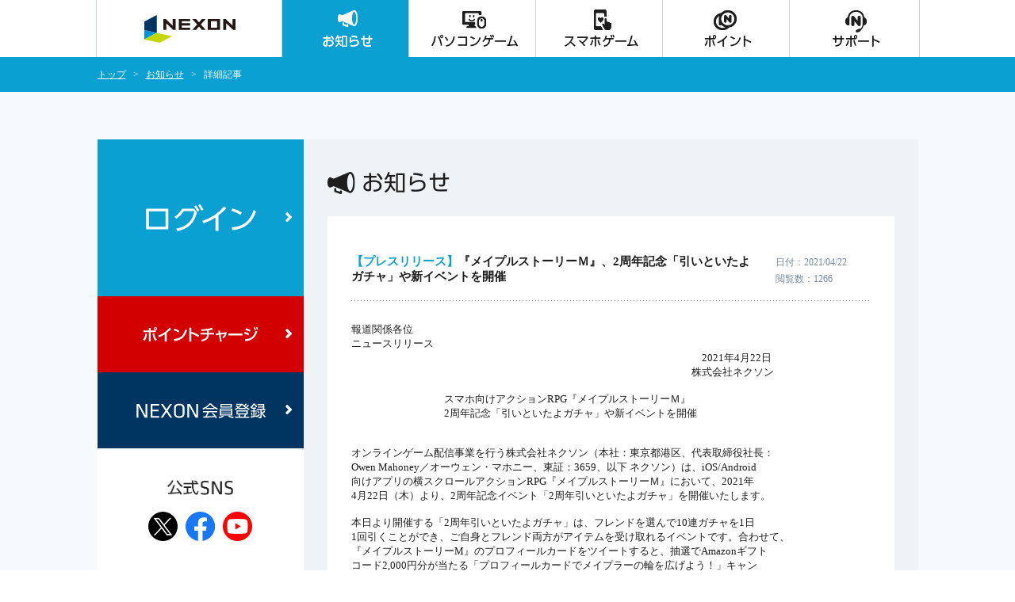

--- FILE ---
content_type: text/html; charset=utf-8
request_url: https://jp.nexon.com/news/133978
body_size: 55947
content:


<!doctype html>
<html lang="ja">
<head>
    <meta charset="utf-8">
    <meta name="description" content="PCオンラインゲームやスマートフォンで遊べるソーシャルゲームなど、無料で遊べるオンラインゲームが盛りだくさんな「ネクソン」の公式ポータルサイトです。" />
    <meta name="keywords" content="オンラインゲーム,ゲーム,無料ゲーム,無料オンラインゲーム,ネクソン,NEXON" />
    <meta name="robots" content="index,follow">

        <meta name="viewport" content="width=device-width,user-scalable=yes,initial-scale=1.0" />

    <!-- OGP -->
    <meta property="og:title" content="オンラインゲームはネクソン">
    <meta property="og:url" content="https://jp.nexon.com">
    <meta property="og:image" content="https://static.nexon.co.jp/nexon/common/ogpcard.jpg">
    <meta property="og:site_name" content="NEXONポータルサイト">
    <meta property="og:description" content="PCオンラインゲームやスマートフォンで遊べるソーシャルゲームなど、無料で遊べるオンラインゲームが盛りだくさんな「ネクソン」の公式ポータルサイトです。">
    <meta name="twitter:card" content="summary">
    <meta name="twitter:site" content="@nexon_shikyoku">
        <meta property="og:type" content="article">
    <!--/ OGP-->


		
<title>『メイプルストーリーＭ』、2周年記念「引いといたよガチャ」や新イベントを開催 | お知らせ | PCゲーム・オンラインゲームのNEXON公式サイト</title>

	    <link rel="stylesheet" href="/content/common.css">
    <link rel="stylesheet" href="/content/frame.css?20250724">
    <link rel="stylesheet" href="/content/swiper.css">
    <link rel="stylesheet" href="/content/colorbox.css?20231220">
    <link rel="stylesheet" href="/content/modal_support_info.css">
    <link rel="shortcut icon" href="//static.nexon.co.jp/nexon/ver2017/common/nexon_favi.ico">
    <script src="/scripts/jquery-2.1.4.min.js"></script>
    <script src="/scripts/jquery.unobtrusive-ajax.js"></script>
    <script src="/scripts/jquery.colorbox.min.js"></script>
    <script src="/scripts/swiper.min.js"></script>
    <script src="/scripts/common.js?20190417"></script>
    <script src="/scripts/modal_support_info.js"></script>
    <script src="/scripts/qrcode.js"></script>
    <script type="text/javascript" src="https://ssl.nexon.com/s1/da/a2s.js"></script>
    <script>
        $(function () { $h.a2s.setClickLog(); })
    </script>
    
<link rel="stylesheet" href="/content/frame_sub.css">

<link rel="stylesheet" href="/content/news.css">
<script src="/scripts/news.js"></script>
<script src="/scripts/jquery.unobtrusive-ajax.js"></script>
<link rel="canonical" href="https://jp.nexon.com/news/133978" />

<style>
.grecaptcha-badge { visibility: hidden; }
</style>
<script src="https://www.google.com/recaptcha/api.js?render=6LdVZnoUAAAAAGBy3lR9j6QTwdRvloHxqTl6Bi_h"></script>
<script>

    grecaptcha.ready(function () {
        grecaptcha.execute('6LdVZnoUAAAAAGBy3lR9j6QTwdRvloHxqTl6Bi_h', { action: '/news/133978' }).then(function (token) {
          
        });
    });
</script>


</head>

<body>
<!-- Google Tag Manager -->
<noscript><iframe src="//www.googletagmanager.com/ns.html?id=GTM-TFJ25H"
height="0" width="0" style="display:none;visibility:hidden"></iframe></noscript>
<script>    (function (w, d, s, l, i) {
        w[l] = w[l] || []; w[l].push({ 'gtm.start':
new Date().getTime(), event: 'gtm.js'
        }); var f = d.getElementsByTagName(s)[0],
j = d.createElement(s), dl = l != 'dataLayer' ? '&l=' + l : ''; j.async = true; j.src =
'//www.googletagmanager.com/gtm.js?id=' + i + dl; f.parentNode.insertBefore(j, f);
    })(window, document, 'script', 'dataLayer', 'GTM-TFJ25H');</script>
<!-- End Google Tag Manager -->

<!-- 2018/11/14 新規追加GTMタグ -->
<!-- Google Tag Manager -->
<noscript>
    <iframe src="https://www.googletagmanager.com/ns.html?id=GTM-TT89PKW"
            height="0" width="0" style="display:none;visibility:hidden"></iframe>
</noscript>
<script>
    (function (w, d, s, l, i) {
        w[l] = w[l] || []; w[l].push({ 'gtm.start':
new Date().getTime(), event: 'gtm.js'
        }); var f = d.getElementsByTagName(s)[0],
j = d.createElement(s), dl = l != 'dataLayer' ? '&l=' + l : ''; j.async = true; j.src =
'https://www.googletagmanager.com/gtm.js?id=' + i + dl; f.parentNode.insertBefore(j, f);
    })(window, document, 'script', 'dataLayer', 'GTM-TT89PKW');</script>
<!-- End Google Tag Manager -->
<!-- End 2018/11/14 -->
<!-- Add 2018/11/20 -->
<!-- End 2018/11/20 -->


	<header>
	<div class="menu">
		<h1><a href="https://jp.nexon.com/" data-a2s="click" data-object="HEADPORTALJP" data-option='{"Name": "HeadNexonlogo", "Value": "jpnexon"}'>NEXON</a></h1>
		<div id="leftspheader_open" class="btn left-open"><a href="#">PROF</a></div>
		<div class="btn menu-open"><a href="#" data-a2s="click" data-object="HEADPORTALJP" data-option='{"Name": "SP_ArrowMenu_Open", "Value": "jpnexon"}'>MENU</a></div>
		<nav>
			<ul>
				<li><a href="https://jp.nexon.com/" data-a2s="click" data-object="HEADPORTALJP" data-option='{"Name": "HeadNexonlogo", "Value": "jpnexon"}'>トップページ</a></li>

				<li class="current"><a href="https://jp.nexon.com/news/" data-a2s="click" data-object="HEADPORTALJP" data-option='{"Name": "HeadNews", "Value": "jpnexon"}' onclick="_uiconv.push({'id':'portal','lg_id':'','free_1':'menu_news_click'});">お知らせ</a></li>
				<li ><a href="https://jp.nexon.com/pc-game/" data-a2s="click" data-object="HEADPORTALJP" data-option='{"Name": "HeadPcGame", "Value": "jpnexon"}' onclick="_uiconv.push({'id':'portal','lg_id':'','free_1':'menu_pcgame_click'});">パソコンゲーム</a></li>
				<li ><a href="https://jp.nexon.com/smartphone-game/" data-a2s="click" data-object="HEADPORTALJP" data-option='{"Name": "HeadMobileGame", "Value": "jpnexon"}' onclick="_uiconv.push({'id':'portal','lg_id':'','free_1':'menu_spgame_click'});">スマホゲーム</a></li>
				<li ><a href="https://jp.nexon.com/point/" data-a2s="click" data-object="HEADPORTALJP" data-option='{"Name": "HeadPointSite", "Value": "jpnexon"}' onclick="_uiconv.push({'id':'portal','lg_id':'','free_1':'menu_point_click'});">ポイント</a></li>
				<li ><a href="https://jp.nexon.com/support" data-a2s="click" data-object="HEADPORTALJP" data-option='{"Name": "HeadCS", "Value": "jpnexon"}' onclick="_uiconv.push({'id':'portal','lg_id':'','free_1':'menu_support_click'});">サポート</a></li>
			</ul>
			<div class="btn close"><a href="#" data-a2s="click" data-object="HEADPORTALJP" data-option='{"Name": "SP_ArrowMenu_Close", "Value": "jpnexon"}'>閉じる</a></div>
		</nav>
	</div>
</header>
<script>
	$(function () {
		$("#leftspheader_open").on("click", function () {
			let leftspheader = document.getElementById("leftspheader_open");
			if (leftspheader.classList.contains("open")) {
				$h.a2s.sendClickLog('HEADPORTALJP', '{"Name": "SP_HamburgerMenu_Open", "Value": "jpnexon"}');
			}
			else {
				$h.a2s.sendClickLog('HEADPORTALJP', '{"Name": "SP_HamburgerMenu_Close", "Value": "jpnexon"}');
			}
		});
    })
</script>




<nav class="breadcrumb">
	<ul>
		<li><a href="/">トップ</a></li>
		<li><a href="/news/">お知らせ</a></li>
		<li>詳細記事</li>
	</ul>
</nav>











<div class="main">
	<div class="container">
        <div class="left">
            <div class="left__inner">
                

<div class="login-area">
    <div class="login-btn"><a href="https://jp.nexon.com/signin/login/?redirect=https%3a%2f%2fjp.nexon.com%2fnews%2f133978" onclick="_uiconv.push({'id':'portal','lg_id':'','free_1':'sub_login_beforelogin_click','free_2':''});"  data-a2s='click' data-object='POTALLEFJP' data-option='{"Name":"B_Login"}' >ログイン</a></div>
    <div class="pointcharge"><a href="https://jp.nexon.com/point/" onclick="_uiconv.push({'id':'portal','lg_id':'','free_1':'sub_point_beforelogin_click','free_2':''});"  data-a2s='click' data-object='POTALLEFJP' data-option='{"Name":"B_PointCharge"}' >ポイントチャージ</a></div>
    <div class="regist-id"><a href="https://jp.nexon.com/regist/?gm=portal" onclick="_uiconv.push({'id':'portal','lg_id':'','free_1':'sub_regist_beforelogin_click','free_2':''});"  data-a2s='click' data-object='POTALLEFJP' data-option='{"Name":"B_JoinSelect"}' >NEXON会員登録</a></div>
</div>

                
                
                
                <div class="sns">
                    <h2>公式SNS</h2>
                    <ul>
                        <li><a href="https://x.com/nexon_shikyoku" target="_blank" onClick="_uiconv.push({'id':'portal','lg_id':'','free_1':'sub_twitter1_click'});"  data-a2s='click' data-object='POTALLEFJP' data-option='{"Name":"Nexon_Twitter"}' >ネクソンちゃん</a></li>
                        <li><a href="https://www.facebook.com/nxjofficial" target="_blank" onClick="_uiconv.push({'id':'portal','lg_id':'','free_1':'sub_facebook_click'});"  data-a2s='click' data-object='POTALLEFJP' data-option='{"Name":"Nexon_Facebook"}' >公式facebook</a></li>
                        <li><a href="https://www.youtube.com/user/NXJofficial" target="_blank" onClick="_uiconv.push({'id':'portal','lg_id':'','free_1':'sub_youtube_click'});"  data-a2s='click' data-object='POTALLEFJP' data-option='{"Name":"Nexon_Youtube"}' >NEXON公式チャンネル</a></li>
                    </ul>
                </div>
                <div class="sidebnr">
                    <div><a href="https://www.youtube.com/@HiranoMinato" target="_blank" onClick="_uiconv.push({'id':'portal','lg_id':'','free_1':'sub_leftbanner_click','free_2':''});"  data-a2s='click' data-object='POTALLEFJP' data-option='{"Name":"Nexon_Vtuber"}' ><img src="https://static.nexon.co.jp/nexon/ver2017/common/sidebnr/bnr_240424_vtuber.webp" alt=""></a></div>
                </div>
                <aside class="recaptcha">
                    <p>This site is protected by reCAPTCHA and the Google <a href="https://policies.google.com/privacy"  data-a2s='click' data-object='POTALLEFJP' data-option='{"Name":"Left_GooglePrivacy"}' >Privacy Policy</a> and <a href="https://policies.google.com/terms"  data-a2s='click' data-object='POTALLEFJP' data-option='{"Name":"Left_GoogleTerms"}' >Terms of Service</a> apply.</p>
                </aside>
                <aside class="customer-harassment">
                    <div><a href="https://jp.nexon.com/rule/customer-harassment" onClick="_uiconv.push({'id':'portal','lg_id':'','free_1':'sub_customerabusebanner_click','free_2':''});">カスタマーハラスメント対応方針</a></div>
                </aside>
                <aside class="license">
                    <div><a href="/rule/license.aspx" onClick="_uiconv.push({'id':'portal','lg_id':'','free_1':'sub_licensebanner_click','free_2':''});"  data-a2s='click' data-object='POTALLEFJP' data-option='{"Name":"Left_License"}' >ライセンス情報について</a></div>
                </aside>
            </div>
        </div>
		
<div class="right">
	<article>
		<h2 class="ttl">お知らせ</h2>

		<div class="view">
			<div class="sttl">
				<h3 ><span>【プレスリリース】</span>『メイプルストーリーＭ』、2周年記念「引いといたよガチャ」や新イベントを開催</h3>
				<dl>
					<dt>日付</dt>
					<dd>2021/04/22</dd>
					<dt>閲覧数</dt>
					<dd>1266</dd>
				</dl>
			</div>
			<div class="text">
				<div style=""><font face="Arial, Verdana"><span style="font-size: 13.3333px;">報道関係各位</span></font></div><div style=""><font face="Arial, Verdana"><span style="font-size: 13.3333px;">ニュースリリース</span></font></div><div style=""><font face="Arial, Verdana"><span style="font-size: 13.3333px;">　　　　　　　　　　　　　　　　　　　　　　　　　　　　　　　　　　2021年4月22日</span></font></div><div style=""><font face="Arial, Verdana"><span style="font-size: 13.3333px;">　　　　　　　　　　　　　　　　　　　　　　　　　　　　　　　　　株式会社ネクソン</span></font></div><div style=""><font face="Arial, Verdana"><span style="font-size: 13.3333px;"><br></span></font></div><div style=""><font face="Arial, Verdana"><span style="font-size: 13.3333px;">　　　　　　　　　スマホ向けアクションRPG『メイプルストーリーＭ』</span></font></div><div style=""><font face="Arial, Verdana"><span style="font-size: 13.3333px;">　　　　　　　　　2周年記念「引いといたよガチャ」や新イベントを開催</span></font></div><div style=""><font face="Arial, Verdana"><span style="font-size: 13.3333px;"><br></span></font></div><div style=""><font face="Arial, Verdana"><span style="font-size: 13.3333px;"><br></span></font></div><div style=""><font face="Arial, Verdana"><span style="font-size: 13.3333px;">オンラインゲーム配信事業を行う株式会社ネクソン（本社：東京都港区、代表取締役社長：</span></font></div><div style=""><font face="Arial, Verdana"><span style="font-size: 13.3333px;">Owen Mahoney／オーウェン・マホニー、東証：3659、以下 ネクソン）は、iOS/Android</span></font></div><div style=""><font face="Arial, Verdana"><span style="font-size: 13.3333px;">向けアプリの横スクロールアクションRPG『メイプルストーリーＭ』において、2021年</span></font></div><div style=""><font face="Arial, Verdana"><span style="font-size: 13.3333px;">4月22日（木）より、2周年記念イベント「2周年引いといたよガチャ」を開催いたします。</span></font></div><div style=""><font face="Arial, Verdana"><span style="font-size: 13.3333px;"><br></span></font></div><div style=""><font face="Arial, Verdana"><span style="font-size: 13.3333px;">本日より開催する「2周年引いといたよガチャ」は、フレンドを選んで10連ガチャを1日</span></font></div><div style=""><font face="Arial, Verdana"><span style="font-size: 13.3333px;">1回引くことができ、ご自身とフレンド両方がアイテムを受け取れるイベントです。合わせて、</span></font></div><div style=""><font face="Arial, Verdana"><span style="font-size: 13.3333px;">『メイプルストーリーM』のプロフィールカードをツイートすると、抽選でAmazonギフト</span></font></div><div style=""><font face="Arial, Verdana"><span style="font-size: 13.3333px;">コード2,000円分が当たる「プロフィールカードでメイプラーの輪を広げよう！」キャン</span></font></div><div style=""><font face="Arial, Verdana"><span style="font-size: 13.3333px;">ペーンも開催いたします。「2周年引いといたよガチャ」でアイテムを贈るフレンドの募集に</span></font></div><div style=""><font face="Arial, Verdana"><span style="font-size: 13.3333px;">お役立てください。</span></font></div><div style=""><font face="Arial, Verdana"><span style="font-size: 13.3333px;"><br></span></font></div><div style=""><font face="Arial, Verdana"><span style="font-size: 13.3333px;">また、「2周年お祝いメルケーキ」をはじめとする2周年記念の新イベントも、本日より順次</span></font></div><div style=""><font face="Arial, Verdana"><span style="font-size: 13.3333px;">開催いたします。</span></font></div><div style=""><font face="Arial, Verdana"><span style="font-size: 13.3333px;"><br></span></font></div><div style=""><font face="Arial, Verdana"><span style="font-size: 13.3333px;">各イベント、およびキャンペーンの概要は、下記をご参考ください。</span></font></div><div style=""><font face="Arial, Verdana"><span style="font-size: 13.3333px;">――――――――――――――――――――――――――――――――――――――――――</span></font></div><div style=""><font face="Arial, Verdana"><span style="font-size: 13.3333px;">▼2周年引いといたよガチャ▼</span></font></div><div style=""><font face="Arial, Verdana"><span style="font-size: 13.3333px;">&nbsp;『メイプルストーリーＭ』2周年を記念して、フレンドとプレゼントを贈りあえるガチャ</span></font></div><div style=""><font face="Arial, Verdana"><span style="font-size: 13.3333px;">イベント「2周年引いといたよガチャ」を開催いたします。</span></font></div><div style=""><font face="Arial, Verdana"><span style="font-size: 13.3333px;"><br></span></font></div><div style=""><font face="Arial, Verdana"><span style="font-size: 13.3333px;">　＜開催期間＞　2021年4月22日（木） ～ 5月6日（木）9：59</span></font></div><div style=""><font face="Arial, Verdana"><span style="font-size: 13.3333px;"><br></span></font></div><div style=""><font face="Arial, Verdana"><span style="font-size: 13.3333px;">期間中、フレンドを選んで10連ガチャを1日1回引くことができます。</span></font></div><div style=""><font face="Arial, Verdana"><span style="font-size: 13.3333px;">引いたガチャのアイテムは、フレンドと自分のアカウント両方のメールへ送られます。</span></font></div><div style=""><font face="Arial, Verdana"><span style="font-size: 13.3333px;">さらに、Twitterを連携して定型のツイートを投稿すると、オマケでもう1回10連ガチャを</span></font></div><div style=""><font face="Arial, Verdana"><span style="font-size: 13.3333px;">引くことができます。</span></font></div><div style=""><font face="Arial, Verdana"><span style="font-size: 13.3333px;">どんどんフレンドを選んで、アイテムを贈り合いましょう！</span></font></div><div style=""><font face="Arial, Verdana"><span style="font-size: 13.3333px;"><br></span></font></div><div style=""><font face="Arial, Verdana"><span style="font-size: 13.3333px;">※「引いといたよガチャ」は、ゲームログイン時のお知らせや、ゲーム内メニューのメガホン</span></font></div><div style=""><font face="Arial, Verdana"><span style="font-size: 13.3333px;">　マーク、ゲーム画面左に表示されるアイコンから参加できます（下図参照）。</span></font></div><div style=""><font face="Arial, Verdana"><span style="font-size: 13.3333px;"><br></span></font></div><div style=""><font face="Arial, Verdana"><span style="font-size: 13.3333px;">　■「ぼっち用ガチャ」もご用意！</span></font></div><div style=""><font face="Arial, Verdana"><span style="font-size: 13.3333px;">　　フレンドのいないぼっち様には、「ぼっち用ガチャ」もご用意！</span></font></div><div style=""><font face="Arial, Verdana"><span style="font-size: 13.3333px;">　　1日1回の5連ガチャに加えて、定型のツイートで5連の計10回分、ガチャを引くことが</span></font></div><div style=""><font face="Arial, Verdana"><span style="font-size: 13.3333px;">　　できます。</span></font></div><div style=""><font face="Arial, Verdana"><span style="font-size: 13.3333px;">　　また、フレンド募集用に「チャンネルメガホン(Lv30)」もプレゼントいたしますので、フレ</span></font></div><div style=""><font face="Arial, Verdana"><span style="font-size: 13.3333px;">　　ンド作りにぜひお役立てください。</span></font></div><div style=""><font face="Arial, Verdana"><span style="font-size: 13.3333px;"><br></span></font></div><div style=""><font face="Arial, Verdana"><span style="font-size: 13.3333px;">「引いといたよガチャ」の詳細は下記のお知らせをご確認ください。</span></font></div><div style=""><font face="Arial, Verdana"><span style="font-size: 13.3333px;">https://forum.nexon.co.jp/maplestorym/event/5825</span></font></div><div style=""><font face="Arial, Verdana"><span style="font-size: 13.3333px;"><br></span></font></div><div style=""><font face="Arial, Verdana"><span style="font-size: 13.3333px;"><br></span></font></div><div style=""><font face="Arial, Verdana"><span style="font-size: 13.3333px;">▼4月22日（木）開始イベント▼</span></font></div><div style=""><font face="Arial, Verdana"><span style="font-size: 13.3333px;"><br></span></font></div><div style=""><font face="Arial, Verdana"><span style="font-size: 13.3333px;">　■2周年お祝いメルケーキ</span></font></div><div style=""><font face="Arial, Verdana"><span style="font-size: 13.3333px;"><br></span></font></div><div style=""><font face="Arial, Verdana"><span style="font-size: 13.3333px;">　　　＜開催期間＞　2021年4月22日（木） ～ 5月11日（火）メンテナンス前</span></font></div><div style=""><font face="Arial, Verdana"><span style="font-size: 13.3333px;"><br></span></font></div><div style=""><font face="Arial, Verdana"><span style="font-size: 13.3333px;">　　イベントタブから、ケーキモンスター「2周年お祝いメルケーキ」を召喚しましょう。</span></font></div><div style=""><font face="Arial, Verdana"><span style="font-size: 13.3333px;">　　（1日1回召喚可能です）</span></font></div><div style=""><font face="Arial, Verdana"><span style="font-size: 13.3333px;">　　ケーキモンスターを倒すと、レッドメルやアイテムが手に入ります。さらに、倒した回数に</span></font></div><div style=""><font face="Arial, Verdana"><span style="font-size: 13.3333px;">　　応じて追加で報酬を受け取ることができます。</span></font></div><div style=""><font face="Arial, Verdana"><span style="font-size: 13.3333px;"><br></span></font></div><div style=""><font face="Arial, Verdana"><span style="font-size: 13.3333px;">　■オンタイム・ホットタイムイベント</span></font></div><div style=""><font face="Arial, Verdana"><span style="font-size: 13.3333px;">　　特定日にログインすると2周年イベントアイテム「超キノコフェスコイン」がもらえる</span></font></div><div style=""><font face="Arial, Verdana"><span style="font-size: 13.3333px;">　　「オンタイム」イベント、特定日時にパーティー経験値が増加したり、遠征隊が追加オープン</span></font></div><div style=""><font face="Arial, Verdana"><span style="font-size: 13.3333px;">　　する「ホットタイム」イベントを開催いたします。</span></font></div><div style=""><font face="Arial, Verdana"><span style="font-size: 13.3333px;"><br></span></font></div><div style=""><font face="Arial, Verdana"><span style="font-size: 13.3333px;">　　　＜開催期間＞　2021年4月22日（木） ～ 5月9日（日）</span></font></div><div style=""><font face="Arial, Verdana"><span style="font-size: 13.3333px;"><br></span></font></div><div style=""><font face="Arial, Verdana"><span style="font-size: 13.3333px;">　　[オンタイム]</span></font></div><div style=""><font face="Arial, Verdana"><span style="font-size: 13.3333px;">　　日付：4月24日（土）、4月25日（日）</span></font></div><div style=""><font face="Arial, Verdana"><span style="font-size: 13.3333px;">　　開催時間：0：00 ～ 23：59</span></font></div><div style=""><font face="Arial, Verdana"><span style="font-size: 13.3333px;">　　報酬：超キノコフェスコイン　×500</span></font></div><div style=""><font face="Arial, Verdana"><span style="font-size: 13.3333px;"><br></span></font></div><div style=""><font face="Arial, Verdana"><span style="font-size: 13.3333px;">　　日付：5月1日（土）、5月2日（日）、5月8日（土）、5月9日（日）</span></font></div><div style=""><font face="Arial, Verdana"><span style="font-size: 13.3333px;">　　開催時間：0：00 ～ 23：59</span></font></div><div style=""><font face="Arial, Verdana"><span style="font-size: 13.3333px;">　　報酬：超キノコフェスコイン　×700</span></font></div><div style=""><font face="Arial, Verdana"><span style="font-size: 13.3333px;"><br></span></font></div><div style=""><font face="Arial, Verdana"><span style="font-size: 13.3333px;">　　[ホットタイム]</span></font></div><div style=""><font face="Arial, Verdana"><span style="font-size: 13.3333px;">　　日付：4月22日（木）～4月28日（水）</span></font></div><div style=""><font face="Arial, Verdana"><span style="font-size: 13.3333px;">　　開催時間：8：00 ～ 10：00、12：00 ～ 14：00、20：00 ～ 23：59</span></font></div><div style=""><font face="Arial, Verdana"><span style="font-size: 13.3333px;">　　報酬：パーティー経験値30％増加</span></font></div><div style=""><font face="Arial, Verdana"><span style="font-size: 13.3333px;">　　　　　※平日が対象となります。休日は0:00~2:00も通常通りホットタイムを開催します。</span></font></div><div style=""><font face="Arial, Verdana"><span style="font-size: 13.3333px;"><br></span></font></div><div style=""><font face="Arial, Verdana"><span style="font-size: 13.3333px;">　　日付：4月29日（木）～5月6日（木）</span></font></div><div style=""><font face="Arial, Verdana"><span style="font-size: 13.3333px;">　　開催時間：0：00 ～ 23：59</span></font></div><div style=""><font face="Arial, Verdana"><span style="font-size: 13.3333px;">　　報酬：装備破壊防止（★15まで）</span></font></div><div style=""><font face="Arial, Verdana"><span style="font-size: 13.3333px;"><br></span></font></div><div style=""><font face="Arial, Verdana"><span style="font-size: 13.3333px;">　　日付：4月29日（木）、5月3日（月）、5月4日（火）、5月5日（水）</span></font></div><div style=""><font face="Arial, Verdana"><span style="font-size: 13.3333px;">　　開催時間：0：05 ～ 1：00</span></font></div><div style=""><font face="Arial, Verdana"><span style="font-size: 13.3333px;">　　報酬：遠征隊追加オープン</span></font></div><div style=""><font face="Arial, Verdana"><span style="font-size: 13.3333px;"><br></span></font></div><div style=""><font face="Arial, Verdana"><span style="font-size: 13.3333px;">　　日付：4月29日（木）～5月5日（水）</span></font></div><div style=""><font face="Arial, Verdana"><span style="font-size: 13.3333px;">　　開催時間：8：00 ～ 10：00、12：00 ～ 14：00、20：00 ～ 23：59</span></font></div><div style=""><font face="Arial, Verdana"><span style="font-size: 13.3333px;">　　報酬：パーティー経験値50％増加</span></font></div><div style=""><font face="Arial, Verdana"><span style="font-size: 13.3333px;">　　　　　※左記の期間では、0：00～2：00にはパーティー経験値増加ホットタイムは</span></font></div><div style=""><font face="Arial, Verdana"><span style="font-size: 13.3333px;">　　　　　　行われません。</span></font></div><div style=""><font face="Arial, Verdana"><span style="font-size: 13.3333px;"><br></span></font></div><div style=""><font face="Arial, Verdana"><span style="font-size: 13.3333px;"><br></span></font></div><div style=""><font face="Arial, Verdana"><span style="font-size: 13.3333px;">▼4月29日（木）開始イベント▼</span></font></div><div style=""><font face="Arial, Verdana"><span style="font-size: 13.3333px;"><br></span></font></div><div style=""><font face="Arial, Verdana"><span style="font-size: 13.3333px;">　■ヘイスト成長イベント</span></font></div><div style=""><font face="Arial, Verdana"><span style="font-size: 13.3333px;">　　キャラクター成長を加速する「ヘイスト成長イベント」を開催いたします。</span></font></div><div style=""><font face="Arial, Verdana"><span style="font-size: 13.3333px;">　　イベント期間中は経験値増加などの特典が発生するほか、経験値や報酬アイテムなどが手に</span></font></div><div style=""><font face="Arial, Verdana"><span style="font-size: 13.3333px;">　　入るミッションやミニゲームにも挑戦できます。</span></font></div><div style=""><font face="Arial, Verdana"><span style="font-size: 13.3333px;"><br></span></font></div><div style=""><font face="Arial, Verdana"><span style="font-size: 13.3333px;">　　　＜開催期間＞　2021年4月29日（木）10：00 ～ 5月11日（火）メンテナンス前</span></font></div><div style=""><font face="Arial, Verdana"><span style="font-size: 13.3333px;"><br></span></font></div><div style=""><font face="Arial, Verdana"><span style="font-size: 13.3333px;">　　イベント期間中の特典</span></font></div><div style=""><font face="Arial, Verdana"><span style="font-size: 13.3333px;">　　　・パーティー経験値10％増加</span></font></div><div style=""><font face="Arial, Verdana"><span style="font-size: 13.3333px;">　　　・ルーン解除時追加で経験値50％増加</span></font></div><div style=""><font face="Arial, Verdana"><span style="font-size: 13.3333px;">　　　・ルーン再登場時間50％短縮</span></font></div><div style=""><font face="Arial, Verdana"><span style="font-size: 13.3333px;">　　　・スターフォースフィールドの、必要スターフォース超過数に応じた追加経験値2倍</span></font></div><div style=""><font face="Arial, Verdana"><span style="font-size: 13.3333px;"><br></span></font></div><div style=""><font face="Arial, Verdana"><span style="font-size: 13.3333px;">　　デイリーミッション</span></font></div><div style=""><font face="Arial, Verdana"><span style="font-size: 13.3333px;">　　アカウントごとに、1日4種類のデイリーミッションに挑戦できます。</span></font></div><div style=""><font face="Arial, Verdana"><span style="font-size: 13.3333px;">　　各ミッションをクリアするたびに、各種経験値アップクーポンがランダムで手に入る、</span></font></div><div style=""><font face="Arial, Verdana"><span style="font-size: 13.3333px;">&nbsp; 報酬アイテムボックスが獲得できます。</span></font></div><div style=""><font face="Arial, Verdana"><span style="font-size: 13.3333px;">　　さらに、ミッションを1つクリアするたびに、100秒間経験値が100％アップする</span></font></div><div style=""><font face="Arial, Verdana"><span style="font-size: 13.3333px;">&nbsp; 「バーニングブースター」が1回使用できるようになります。</span></font></div><div style=""><font face="Arial, Verdana"><span style="font-size: 13.3333px;">　　（バーニングブースターは1日あたり計4回まで使用可能です）</span></font></div><div style=""><font face="Arial, Verdana"><span style="font-size: 13.3333px;"><br></span></font></div><div style=""><font face="Arial, Verdana"><span style="font-size: 13.3333px;">　　隠しミッション</span></font></div><div style=""><font face="Arial, Verdana"><span style="font-size: 13.3333px;">　　初めてデイリーミッションを4つすべて完了させると、「隠しミッション」が出現します。</span></font></div><div style=""><font face="Arial, Verdana"><span style="font-size: 13.3333px;">　　隠しミッションは、45万体のスターフォースフィールドモンスターを倒すとクリアとなり</span></font></div><div style=""><font face="Arial, Verdana"><span style="font-size: 13.3333px;">　　ます。パーティーメンバーが倒したモンスターもカウントされますので、協力して隠し</span></font></div><div style=""><font face="Arial, Verdana"><span style="font-size: 13.3333px;">　　ミッションをクリアし、本イベント限定の椅子やダメージスキンなどの報酬を手に入れましょう！</span></font></div><div style=""><font face="Arial, Verdana"><span style="font-size: 13.3333px;"><br></span></font></div><div style=""><font face="Arial, Verdana"><span style="font-size: 13.3333px;">　　ポロとプリト（ミニゲーム）</span></font></div><div style=""><font face="Arial, Verdana"><span style="font-size: 13.3333px;">　　アカウントごとに1日3枚まで、適正レベルモンスターより「ポロとプリト入場券」を獲得</span></font></div><div style=""><font face="Arial, Verdana"><span style="font-size: 13.3333px;">　　できます。</span></font></div><div style=""><font face="Arial, Verdana"><span style="font-size: 13.3333px;">　　入場券を使用すると、5種類のミニゲームの中からランダムで1つプレイすることができます。</span></font></div><div style=""><font face="Arial, Verdana"><span style="font-size: 13.3333px;">　　ミニゲームの成績に応じて、経験値や報酬アイテムがもらえます。</span></font></div><div style=""><font face="Arial, Verdana"><span style="font-size: 13.3333px;"><br></span></font></div><div style=""><font face="Arial, Verdana"><span style="font-size: 13.3333px;">　　　[ミニゲーム]</span></font></div><div style=""><font face="Arial, Verdana"><span style="font-size: 13.3333px;">　　　・城壁を守れ</span></font></div><div style=""><font face="Arial, Verdana"><span style="font-size: 13.3333px;">　　　　上下2段から登場するモンスターを倒しましょう。</span></font></div><div style=""><font face="Arial, Verdana"><span style="font-size: 13.3333px;">　　　　上段のモンスターが右端、および下段のモンスターが左端に到達するとライフが減り、</span></font></div><div style=""><font face="Arial, Verdana"><span style="font-size: 13.3333px;">　　　　0になるとゲームオーバーです。</span></font></div><div style=""><font face="Arial, Verdana"><span style="font-size: 13.3333px;">&nbsp;</span></font></div><div style=""><font face="Arial, Verdana"><span style="font-size: 13.3333px;">　　　・バウンティハンター</span></font></div><div style=""><font face="Arial, Verdana"><span style="font-size: 13.3333px;">　　　　ポロを守りながら、両端から登場するモンスターを倒しましょう。</span></font></div><div style=""><font face="Arial, Verdana"><span style="font-size: 13.3333px;">　　　　ポロのHPが0になるとゲームオーバーです。</span></font></div><div style=""><font face="Arial, Verdana"><span style="font-size: 13.3333px;"><br></span></font></div><div style=""><font face="Arial, Verdana"><span style="font-size: 13.3333px;">　　　・求愛のダンス</span></font></div><div style=""><font face="Arial, Verdana"><span style="font-size: 13.3333px;">　　　　左から右の順番で、表示されている矢印と同じ方向のボタンをタップしましょう。</span></font></div><div style=""><font face="Arial, Verdana"><span style="font-size: 13.3333px;"><br></span></font></div><div style=""><font face="Arial, Verdana"><span style="font-size: 13.3333px;">　　　・ワシ狩り</span></font></div><div style=""><font face="Arial, Verdana"><span style="font-size: 13.3333px;">　　　　飛んでくる鳥をタップすると得点が加算されます。</span></font></div><div style=""><font face="Arial, Verdana"><span style="font-size: 13.3333px;">　　　　ただしハゲワシはタップすると減点です。</span></font></div><div style=""><font face="Arial, Verdana"><span style="font-size: 13.3333px;">&nbsp;</span></font></div><div style=""><font face="Arial, Verdana"><span style="font-size: 13.3333px;">　　　・宝キャッチ</span></font></div><div style=""><font face="Arial, Verdana"><span style="font-size: 13.3333px;">　　　　キャラクターを操作して上から降ってくるお宝をキャッチしましょう。</span></font></div><div style=""><font face="Arial, Verdana"><span style="font-size: 13.3333px;">　　　　ただし石をキャッチすると減点です。</span></font></div><div style=""><font face="Arial, Verdana"><span style="font-size: 13.3333px;">&nbsp;</span></font></div><div style=""><font face="Arial, Verdana"><span style="font-size: 13.3333px;">　■メイプラーのログボ冒険</span></font></div><div style=""><font face="Arial, Verdana"><span style="font-size: 13.3333px;">　　様々なアイテムが日替わりでもらえるログインボーナスを開催いたします。</span></font></div><div style=""><font face="Arial, Verdana"><span style="font-size: 13.3333px;">　　平日は1日1回、土日には1日2回スタンプを押すことができ、スタンプを1つ押すごとに</span></font></div><div style=""><font face="Arial, Verdana"><span style="font-size: 13.3333px;">　　デイリーログイン報酬として</span></font></div><div style=""><font face="Arial, Verdana"><span style="font-size: 13.3333px;">　　「ミーヨの1Dayログインランダムボックス」が1個獲得できます。</span></font></div><div style=""><font face="Arial, Verdana"><span style="font-size: 13.3333px;">　　最終日まで完走して、最終報酬のアンドロイド「ミーヨロイド」と機械心臓部「シルバー</span></font></div><div style=""><font face="Arial, Verdana"><span style="font-size: 13.3333px;">　　ハート」を手に入れましょう！</span></font></div><div style=""><font face="Arial, Verdana"><span style="font-size: 13.3333px;"><br></span></font></div><div style=""><font face="Arial, Verdana"><span style="font-size: 13.3333px;">　　　＜開催期間＞　2021年4月29日（木）0：00 ～ 6月30日（水）23：59</span></font></div><div style=""><font face="Arial, Verdana"><span style="font-size: 13.3333px;"><br></span></font></div><div style=""><font face="Arial, Verdana"><span style="font-size: 13.3333px;">各イベントの詳細は、下記のお知らせをご覧ください。</span></font></div><div style=""><font face="Arial, Verdana"><span style="font-size: 13.3333px;">https://forum.nexon.co.jp/maplestorym/event/5824</span></font></div><div style=""><font face="Arial, Verdana"><span style="font-size: 13.3333px;"><br></span></font></div><div style=""><font face="Arial, Verdana"><span style="font-size: 13.3333px;"><br></span></font></div><div style=""><font face="Arial, Verdana"><span style="font-size: 13.3333px;">▼プロフィールカードでメイプラーの輪を広げよう！キャンペーン▼</span></font></div><div style=""><font face="Arial, Verdana"><span style="font-size: 13.3333px;">『メイプルストーリーＭ』のプロフィールカードを作って、メイプラーの輪を広げましょう！</span></font></div><div style=""><font face="Arial, Verdana"><span style="font-size: 13.3333px;">専用のプロフィールカードをダウンロードして自分のキャラクターの紹介を入力、指定のハッ</span></font></div><div style=""><font face="Arial, Verdana"><span style="font-size: 13.3333px;">シュタグをつけてプロフィールカードをツイートすると、抽選で100名様にAmazonギフト</span></font></div><div style=""><font face="Arial, Verdana"><span style="font-size: 13.3333px;">コード2,000円分をプレゼントいたします。</span></font></div><div style=""><font face="Arial, Verdana"><span style="font-size: 13.3333px;">開催中の「2周年引いといたよガチャ」では、フレンドの数が多いほど10連ガチャが引けます。</span></font></div><div style=""><font face="Arial, Verdana"><span style="font-size: 13.3333px;">たくさんのご応募をお待ちしております！</span></font></div><div style=""><font face="Arial, Verdana"><span style="font-size: 13.3333px;"><br></span></font></div><div style=""><font face="Arial, Verdana"><span style="font-size: 13.3333px;">　＜開催期間＞　2021年4月22日（木） ～ 5月6日（木）23：59</span></font></div><div style=""><font face="Arial, Verdana"><span style="font-size: 13.3333px;"><br></span></font></div><div style=""><font face="Arial, Verdana"><span style="font-size: 13.3333px;">　＜応募方法＞</span></font></div><div style=""><font face="Arial, Verdana"><span style="font-size: 13.3333px;">　　1. 下記いずれかのプロフィールカードをダウンロードして、自分のキャラクター情報を</span></font></div><div style=""><font face="Arial, Verdana"><span style="font-size: 13.3333px;">　　　入力します。</span></font></div><div style=""><font face="Arial, Verdana"><span style="font-size: 13.3333px;">　　2. 『メイプルストーリーＭ』公式Twitterアカウント（@MapleStoryM_JP）をフォロー</span></font></div><div style=""><font face="Arial, Verdana"><span style="font-size: 13.3333px;">　　　します。</span></font></div><div style=""><font face="Arial, Verdana"><span style="font-size: 13.3333px;">　　3. ハッシュタグ「#メイプルMプロフィールカード」をつけて、プロフィールカードを</span></font></div><div style=""><font face="Arial, Verdana"><span style="font-size: 13.3333px;">　　　ツイートします。</span></font></div><div style=""><font face="Arial, Verdana"><span style="font-size: 13.3333px;"><br></span></font></div><div style=""><font face="Arial, Verdana"><span style="font-size: 13.3333px;">　＜賞品＞　Amazonギフトコード2,000円分　…抽選で100名様</span></font></div><div style=""><font face="Arial, Verdana"><span style="font-size: 13.3333px;"><br></span></font></div><div style=""><font face="Arial, Verdana"><span style="font-size: 13.3333px;">[注意事項]</span></font></div><div style=""><font face="Arial, Verdana"><span style="font-size: 13.3333px;">・当選された方へTwitterのDMにて、賞品と交換可能なシリアルコードを記載した当選メッセージのご連絡</span></font></div><div style=""><font face="Arial, Verdana"><span style="font-size: 13.3333px;">　を行います。</span></font></div><div style=""><font face="Arial, Verdana"><span style="font-size: 13.3333px;">・キャンペーンの当選は、キャンペーン期間中、1つのTwitterアカウントにつき1回のみとなります。</span></font></div><div style=""><font face="Arial, Verdana"><span style="font-size: 13.3333px;"><br></span></font></div><div style=""><font face="Arial, Verdana"><span style="font-size: 13.3333px;">キャンペーンの詳細は、下記のお知らせをご参照ください。</span></font></div><div style=""><font face="Arial, Verdana"><span style="font-size: 13.3333px;">https://forum.nexon.co.jp/maplestorym/notice/5854</span></font></div><div style=""><font face="Arial, Verdana"><span style="font-size: 13.3333px;"><br></span></font></div><div style=""><font face="Arial, Verdana"><span style="font-size: 13.3333px;"><br></span></font></div><div style=""><font face="Arial, Verdana"><span style="font-size: 13.3333px;">▼おすすめ販売アイテム▼</span></font></div><div style=""><font face="Arial, Verdana"><span style="font-size: 13.3333px;"><br></span></font></div><div style=""><font face="Arial, Verdana"><span style="font-size: 13.3333px;">　■パッケージ商店_クリスタル購入</span></font></div><div style=""><font face="Arial, Verdana"><span style="font-size: 13.3333px;">　・2周年ハッピーランダムボックス</span></font></div><div style=""><font face="Arial, Verdana"><span style="font-size: 13.3333px;">　　2周年を記念した、特別なランダムボックスが登場！アンドロイドに使用できる「ゴールド</span></font></div><div style=""><font face="Arial, Verdana"><span style="font-size: 13.3333px;">　　ハート」や「パーフェクト刻印の印章」など、豪華なアイテムが出現いたします。なお、</span></font></div><div style=""><font face="Arial, Verdana"><span style="font-size: 13.3333px;">　　1度獲得したアイテムは以降出現せず、残りのアイテムから抽選されます。</span></font></div><div style=""><font face="Arial, Verdana"><span style="font-size: 13.3333px;"><br></span></font></div><div style=""><font face="Arial, Verdana"><span style="font-size: 13.3333px;">　　　＜販売期間＞　2021年4月22日（木） ～ 4月29日（木）9：59</span></font></div><div style=""><font face="Arial, Verdana"><span style="font-size: 13.3333px;"><br></span></font></div><div style=""><font face="Arial, Verdana"><span style="font-size: 13.3333px;">　・2周年記念！イノセントの書2個セット</span></font></div><div style=""><font face="Arial, Verdana"><span style="font-size: 13.3333px;">　　装備の基本オプションを-10％～+10％で再設定できる「イノセントの書」2個が、期間</span></font></div><div style=""><font face="Arial, Verdana"><span style="font-size: 13.3333px;">　　限定でお得に獲得できます。</span></font></div><div style=""><font face="Arial, Verdana"><span style="font-size: 13.3333px;"><br></span></font></div><div style=""><font face="Arial, Verdana"><span style="font-size: 13.3333px;">　　　＜販売期間＞　2021年4月25日（日）10：00 ～ 5月1日（土）9：59</span></font></div><div style=""><font face="Arial, Verdana"><span style="font-size: 13.3333px;"><br></span></font></div><div style=""><font face="Arial, Verdana"><span style="font-size: 13.3333px;">　・ロイヤルヘア／ロイヤル整形</span></font></div><div style=""><font face="Arial, Verdana"><span style="font-size: 13.3333px;">　　髪型や顔をカスタマイズできるロイヤルヘア／ロイヤル整形に、新たな髪型＆顔が登場いたしました。</span></font></div><div style=""><font face="Arial, Verdana"><span style="font-size: 13.3333px;"><br></span></font></div><div style=""><font face="Arial, Verdana"><span style="font-size: 13.3333px;">　　　＜販売期間＞　2021年4月22日（木） ～ 5月20日（木）9：59</span></font></div><div style=""><font face="Arial, Verdana"><span style="font-size: 13.3333px;"><br></span></font></div><div style=""><font face="Arial, Verdana"><span style="font-size: 13.3333px;">　■パッケージ商店_直接購入</span></font></div><div style=""><font face="Arial, Verdana"><span style="font-size: 13.3333px;">　・ヘア／整形マネキンパッケージ</span></font></div><div style=""><font face="Arial, Verdana"><span style="font-size: 13.3333px;">　　ヘアを保存できる「ヘアマネキン利用券」、または整形を保存できる「整形マネキン利用券」</span></font></div><div style=""><font face="Arial, Verdana"><span style="font-size: 13.3333px;">　　を入手できます。</span></font></div><div style=""><font face="Arial, Verdana"><span style="font-size: 13.3333px;">　　また、今回からマネキンスロットを6個まで拡張できるようになります。</span></font></div><div style=""><font face="Arial, Verdana"><span style="font-size: 13.3333px;"><br></span></font></div><div style=""><font face="Arial, Verdana"><span style="font-size: 13.3333px;">　　　＜販売期間＞　2021年4月22日（木） ～ 4月29日（木）9：59</span></font></div><div style=""><font face="Arial, Verdana"><span style="font-size: 13.3333px;"><br></span></font></div><div style=""><font face="Arial, Verdana"><span style="font-size: 13.3333px;">その他の販売アイテム情報は、下記のお知らせをご覧ください。</span></font></div><div style=""><font face="Arial, Verdana"><span style="font-size: 13.3333px;">https://forum.nexon.co.jp/maplestorym/notice/5850</span></font></div><div style=""><font face="Arial, Verdana"><span style="font-size: 13.3333px;"><br></span></font></div><div style=""><font face="Arial, Verdana"><span style="font-size: 13.3333px;"><br></span></font></div><div style=""><font face="Arial, Verdana"><span style="font-size: 13.3333px;">――――――――――――――――――――――――――――――――――――――――――</span></font></div><div style=""><font face="Arial, Verdana"><span style="font-size: 13.3333px;">■『メイプルストーリーＭ』　https://mobile.nexon.co.jp/maplestorym/</span></font></div><div style=""><font face="Arial, Verdana"><span style="font-size: 13.3333px;">『メイプルストーリーＭ』は、NEXON Korea Corporation(所在地:韓国)が開発したMMORPG</span></font></div><div style=""><font face="Arial, Verdana"><span style="font-size: 13.3333px;">(多人数同時接続型オンラインロールプレイングゲーム)『メイプルストーリー』のスマート</span></font></div><div style=""><font face="Arial, Verdana"><span style="font-size: 13.3333px;">フォン版で、さまざまな島や村でキノコやブタといったかわいらしいモンスターたちと格闘</span></font></div><div style=""><font face="Arial, Verdana"><span style="font-size: 13.3333px;">しながら、冒険を進めていく横スクロールタイプのオンラインアクションゲームです。</span></font></div><div style=""><font face="Arial, Verdana"><span style="font-size: 13.3333px;">PC版『メイプルストーリー』の楽しさはそのままに、ストーリーは完全新作で、全く新しい</span></font></div><div style=""><font face="Arial, Verdana"><span style="font-size: 13.3333px;">メイプルワールドの世界が楽しめます。</span></font></div><div style=""><font face="Arial, Verdana"><span style="font-size: 13.3333px;"><br></span></font></div><div style=""><font face="Arial, Verdana"><span style="font-size: 13.3333px;">▼『メイプルストーリーM』アプリDL</span></font></div><div style=""><font face="Arial, Verdana"><span style="font-size: 13.3333px;">・App Store：</span></font></div><div style=""><font face="Arial, Verdana"><span style="font-size: 13.3333px;">　https://itunes.apple.com/jp/app/id1434519042</span></font></div><div style=""><font face="Arial, Verdana"><span style="font-size: 13.3333px;">・Google Play：</span></font></div><div style=""><font face="Arial, Verdana"><span style="font-size: 13.3333px;">　https://play.google.com/store/apps/details?id=com.nexon.maplem.japan</span></font></div><div style=""><font face="Arial, Verdana"><span style="font-size: 13.3333px;"><br></span></font></div><div style=""><font face="Arial, Verdana"><span style="font-size: 13.3333px;">▼『メイプルストーリーＭ』の最新情報を更新中！</span></font></div><div style=""><font face="Arial, Verdana"><span style="font-size: 13.3333px;">・『メイプルストーリーＭ』公式サイト： https://mobile.nexon.co.jp/maplestorym/</span></font></div><div style=""><font face="Arial, Verdana"><span style="font-size: 13.3333px;">・公式Twitterをフォロー： https://twitter.com/MapleStoryM_JP</span></font></div><div style=""><font face="Arial, Verdana"><span style="font-size: 13.3333px;"><br></span></font></div><div style=""><font face="Arial, Verdana"><span style="font-size: 13.3333px;">【コピーライト表記】</span></font></div><div style=""><font face="Arial, Verdana"><span style="font-size: 13.3333px;">©NEXON Korea Corp. ALL Rights Reserved.</span></font></div>
			</div>
			<div class="btn back"><a href="/news?category=0&amp;page=1">リストに戻る</a></div>
		</div>
	</article>
</div>
<script>
	$(function () {
		$(document).on("click", "article .list.normal h3,.sp-tab li a", function (e) {
			$(this).find("form").submit();
		});	
		$("article div.text > div").css("width", "").css("height", "");
	});
</script>
	</div>
</div>
<div class="base" style="background-image:url(https://imgfiles.nexon.co.jp/nxqj/background/background_19.jpg);"></div>

<div class="device-switch">
	<dl>
		<dt>表示モード:</dt>
		<dd class="current">モバイル</dd>
		<dd><a href="?device=pc" data-a2s="click" data-object="HEADPOTALJP" data-option='{"Name":"SP_PcView", "Value":"jpnexon"}' >パソコン</a></dd>
	</dl>
</div>
<!--footer-->
<footer class="commonfooter">
	<div>
<ul>
<li><a href="https://www.nexon.co.jp/" target="_blank">運営会社</a></li>
<li><a href="https://jp.nexon.com/rule/agreement.aspx">利用規約</a></li>
<li><a href="https://www.nexon.co.jp/privacypolicy/" target="_blank">プライバシーポリシー</a></li>
<li><a href="https://jp.nexon.com/rule/tokusyo.aspx">特定商取引法に基づく表記</a></li>
<li><a href="https://jp.nexon.com/rule/settlement.aspx">資金決済法に基づく表記</a></li>
<li><a href="https://jp.nexon.com/rule/copyright.aspx">著作権ガイドライン</a></li>
<li><a href="https://jp.nexon.com/rule/customer-harassment">カスタマーハラスメント対応方針</a></li>
<li><a href="https://www.nexon.co.jp/ir/" target="_blank">IR情報</a></li>
<li><a href="https://recruit.nexon.co.jp/" target="_blank">採用情報</a></li>
</ul>
		<div>
			<p><a href="https://jp.nexon.com/" target="_blank">オンラインゲームはネクソン</a></p>
			<p>Copyright &copy; 2009 NEXON Korea Corporation and NEXON Co., Ltd. All Rights Reserved.</p>
		</div>
	</div>
</footer>
<!--/footer-->
<!-- NGM -->
<script src="//platform.nexon.co.jp/Auth/NGM/JS/NGMModuleInfo.js" type="text/javascript"></script>
<script src="//platform.nexon.co.jp/Auth/NGM/JS/npf_ngm.js" type="text/javascript"></script>
<script src="//platform.nexon.co.jp/Auth/js/npf_auth_c.js" type="text/javascript"></script>
<script type="text/javascript">
<!--
    var NgbCookie = new function __NgbCookie() {
        this.GetCookie = function (nameVal) {
            var numCookie = document.cookie.length;
            var oven = document.cookie.split('; ');

            for (var i = 0; i < oven.length; i++) {
                if (oven[i].indexOf('=') != -1) {
                    cookieName = oven[i].substring(0, oven[i].indexOf('='));
                } else {
                    cookieName = oven[i];
                }

                if (cookieName == nameVal) {
                    if (oven[i].indexOf('=') != -1) {
                        cookieVal = oven[i].substr(oven[i].indexOf('=') + 1);
                    } else {
                        cookieVal = '';
                    }
                    return cookieVal;
                }
            }
            return '';
        }
    }

    function doUpdateSession() {
        if (NgbCookie.GetCookie('NPP') != '') {

            AuthSystem.UpdateSession(onUpdateResponse);
        }
    }

    var objUpdateInterval = null;
    function onUpdateResponse(resultObject, responseXML) {
        if (resultObject.ErrorCode == undefined) {
            alert('一定の時間が経過したため、\n公式サイトからログアウトします');
            window.location.href ="/common/logout";
        } else if (resultObject.ErrorCode == CommonError.NoError) {
            window.clearInterval(objUpdateInterval);
            objUpdateInterval = setInterval("doUpdateSession()", resultObject.UpdateInterval * 1000);
        } else if (resultObject.ErrorCode == AuthSystemError.Disconnected) {
            alert("別のパソコンでログインされたため、\n公式サイトからログアウトしました。");
            window.location.href ="/common/logout";
        } else {
            //alert("ゲームにログイン中のアカウントです。\nゲーム内で別のマップに移動すると、\n接続が切断されます。");
        }
    }

    setTimeout("doUpdateSession()", 1);

//-->
</script>


</body>
</html>

--- FILE ---
content_type: text/html; charset=utf-8
request_url: https://www.google.com/recaptcha/api2/anchor?ar=1&k=6LdVZnoUAAAAAGBy3lR9j6QTwdRvloHxqTl6Bi_h&co=aHR0cHM6Ly9qcC5uZXhvbi5jb206NDQz&hl=en&v=N67nZn4AqZkNcbeMu4prBgzg&size=invisible&anchor-ms=20000&execute-ms=30000&cb=mi6xn030bps6
body_size: 48708
content:
<!DOCTYPE HTML><html dir="ltr" lang="en"><head><meta http-equiv="Content-Type" content="text/html; charset=UTF-8">
<meta http-equiv="X-UA-Compatible" content="IE=edge">
<title>reCAPTCHA</title>
<style type="text/css">
/* cyrillic-ext */
@font-face {
  font-family: 'Roboto';
  font-style: normal;
  font-weight: 400;
  font-stretch: 100%;
  src: url(//fonts.gstatic.com/s/roboto/v48/KFO7CnqEu92Fr1ME7kSn66aGLdTylUAMa3GUBHMdazTgWw.woff2) format('woff2');
  unicode-range: U+0460-052F, U+1C80-1C8A, U+20B4, U+2DE0-2DFF, U+A640-A69F, U+FE2E-FE2F;
}
/* cyrillic */
@font-face {
  font-family: 'Roboto';
  font-style: normal;
  font-weight: 400;
  font-stretch: 100%;
  src: url(//fonts.gstatic.com/s/roboto/v48/KFO7CnqEu92Fr1ME7kSn66aGLdTylUAMa3iUBHMdazTgWw.woff2) format('woff2');
  unicode-range: U+0301, U+0400-045F, U+0490-0491, U+04B0-04B1, U+2116;
}
/* greek-ext */
@font-face {
  font-family: 'Roboto';
  font-style: normal;
  font-weight: 400;
  font-stretch: 100%;
  src: url(//fonts.gstatic.com/s/roboto/v48/KFO7CnqEu92Fr1ME7kSn66aGLdTylUAMa3CUBHMdazTgWw.woff2) format('woff2');
  unicode-range: U+1F00-1FFF;
}
/* greek */
@font-face {
  font-family: 'Roboto';
  font-style: normal;
  font-weight: 400;
  font-stretch: 100%;
  src: url(//fonts.gstatic.com/s/roboto/v48/KFO7CnqEu92Fr1ME7kSn66aGLdTylUAMa3-UBHMdazTgWw.woff2) format('woff2');
  unicode-range: U+0370-0377, U+037A-037F, U+0384-038A, U+038C, U+038E-03A1, U+03A3-03FF;
}
/* math */
@font-face {
  font-family: 'Roboto';
  font-style: normal;
  font-weight: 400;
  font-stretch: 100%;
  src: url(//fonts.gstatic.com/s/roboto/v48/KFO7CnqEu92Fr1ME7kSn66aGLdTylUAMawCUBHMdazTgWw.woff2) format('woff2');
  unicode-range: U+0302-0303, U+0305, U+0307-0308, U+0310, U+0312, U+0315, U+031A, U+0326-0327, U+032C, U+032F-0330, U+0332-0333, U+0338, U+033A, U+0346, U+034D, U+0391-03A1, U+03A3-03A9, U+03B1-03C9, U+03D1, U+03D5-03D6, U+03F0-03F1, U+03F4-03F5, U+2016-2017, U+2034-2038, U+203C, U+2040, U+2043, U+2047, U+2050, U+2057, U+205F, U+2070-2071, U+2074-208E, U+2090-209C, U+20D0-20DC, U+20E1, U+20E5-20EF, U+2100-2112, U+2114-2115, U+2117-2121, U+2123-214F, U+2190, U+2192, U+2194-21AE, U+21B0-21E5, U+21F1-21F2, U+21F4-2211, U+2213-2214, U+2216-22FF, U+2308-230B, U+2310, U+2319, U+231C-2321, U+2336-237A, U+237C, U+2395, U+239B-23B7, U+23D0, U+23DC-23E1, U+2474-2475, U+25AF, U+25B3, U+25B7, U+25BD, U+25C1, U+25CA, U+25CC, U+25FB, U+266D-266F, U+27C0-27FF, U+2900-2AFF, U+2B0E-2B11, U+2B30-2B4C, U+2BFE, U+3030, U+FF5B, U+FF5D, U+1D400-1D7FF, U+1EE00-1EEFF;
}
/* symbols */
@font-face {
  font-family: 'Roboto';
  font-style: normal;
  font-weight: 400;
  font-stretch: 100%;
  src: url(//fonts.gstatic.com/s/roboto/v48/KFO7CnqEu92Fr1ME7kSn66aGLdTylUAMaxKUBHMdazTgWw.woff2) format('woff2');
  unicode-range: U+0001-000C, U+000E-001F, U+007F-009F, U+20DD-20E0, U+20E2-20E4, U+2150-218F, U+2190, U+2192, U+2194-2199, U+21AF, U+21E6-21F0, U+21F3, U+2218-2219, U+2299, U+22C4-22C6, U+2300-243F, U+2440-244A, U+2460-24FF, U+25A0-27BF, U+2800-28FF, U+2921-2922, U+2981, U+29BF, U+29EB, U+2B00-2BFF, U+4DC0-4DFF, U+FFF9-FFFB, U+10140-1018E, U+10190-1019C, U+101A0, U+101D0-101FD, U+102E0-102FB, U+10E60-10E7E, U+1D2C0-1D2D3, U+1D2E0-1D37F, U+1F000-1F0FF, U+1F100-1F1AD, U+1F1E6-1F1FF, U+1F30D-1F30F, U+1F315, U+1F31C, U+1F31E, U+1F320-1F32C, U+1F336, U+1F378, U+1F37D, U+1F382, U+1F393-1F39F, U+1F3A7-1F3A8, U+1F3AC-1F3AF, U+1F3C2, U+1F3C4-1F3C6, U+1F3CA-1F3CE, U+1F3D4-1F3E0, U+1F3ED, U+1F3F1-1F3F3, U+1F3F5-1F3F7, U+1F408, U+1F415, U+1F41F, U+1F426, U+1F43F, U+1F441-1F442, U+1F444, U+1F446-1F449, U+1F44C-1F44E, U+1F453, U+1F46A, U+1F47D, U+1F4A3, U+1F4B0, U+1F4B3, U+1F4B9, U+1F4BB, U+1F4BF, U+1F4C8-1F4CB, U+1F4D6, U+1F4DA, U+1F4DF, U+1F4E3-1F4E6, U+1F4EA-1F4ED, U+1F4F7, U+1F4F9-1F4FB, U+1F4FD-1F4FE, U+1F503, U+1F507-1F50B, U+1F50D, U+1F512-1F513, U+1F53E-1F54A, U+1F54F-1F5FA, U+1F610, U+1F650-1F67F, U+1F687, U+1F68D, U+1F691, U+1F694, U+1F698, U+1F6AD, U+1F6B2, U+1F6B9-1F6BA, U+1F6BC, U+1F6C6-1F6CF, U+1F6D3-1F6D7, U+1F6E0-1F6EA, U+1F6F0-1F6F3, U+1F6F7-1F6FC, U+1F700-1F7FF, U+1F800-1F80B, U+1F810-1F847, U+1F850-1F859, U+1F860-1F887, U+1F890-1F8AD, U+1F8B0-1F8BB, U+1F8C0-1F8C1, U+1F900-1F90B, U+1F93B, U+1F946, U+1F984, U+1F996, U+1F9E9, U+1FA00-1FA6F, U+1FA70-1FA7C, U+1FA80-1FA89, U+1FA8F-1FAC6, U+1FACE-1FADC, U+1FADF-1FAE9, U+1FAF0-1FAF8, U+1FB00-1FBFF;
}
/* vietnamese */
@font-face {
  font-family: 'Roboto';
  font-style: normal;
  font-weight: 400;
  font-stretch: 100%;
  src: url(//fonts.gstatic.com/s/roboto/v48/KFO7CnqEu92Fr1ME7kSn66aGLdTylUAMa3OUBHMdazTgWw.woff2) format('woff2');
  unicode-range: U+0102-0103, U+0110-0111, U+0128-0129, U+0168-0169, U+01A0-01A1, U+01AF-01B0, U+0300-0301, U+0303-0304, U+0308-0309, U+0323, U+0329, U+1EA0-1EF9, U+20AB;
}
/* latin-ext */
@font-face {
  font-family: 'Roboto';
  font-style: normal;
  font-weight: 400;
  font-stretch: 100%;
  src: url(//fonts.gstatic.com/s/roboto/v48/KFO7CnqEu92Fr1ME7kSn66aGLdTylUAMa3KUBHMdazTgWw.woff2) format('woff2');
  unicode-range: U+0100-02BA, U+02BD-02C5, U+02C7-02CC, U+02CE-02D7, U+02DD-02FF, U+0304, U+0308, U+0329, U+1D00-1DBF, U+1E00-1E9F, U+1EF2-1EFF, U+2020, U+20A0-20AB, U+20AD-20C0, U+2113, U+2C60-2C7F, U+A720-A7FF;
}
/* latin */
@font-face {
  font-family: 'Roboto';
  font-style: normal;
  font-weight: 400;
  font-stretch: 100%;
  src: url(//fonts.gstatic.com/s/roboto/v48/KFO7CnqEu92Fr1ME7kSn66aGLdTylUAMa3yUBHMdazQ.woff2) format('woff2');
  unicode-range: U+0000-00FF, U+0131, U+0152-0153, U+02BB-02BC, U+02C6, U+02DA, U+02DC, U+0304, U+0308, U+0329, U+2000-206F, U+20AC, U+2122, U+2191, U+2193, U+2212, U+2215, U+FEFF, U+FFFD;
}
/* cyrillic-ext */
@font-face {
  font-family: 'Roboto';
  font-style: normal;
  font-weight: 500;
  font-stretch: 100%;
  src: url(//fonts.gstatic.com/s/roboto/v48/KFO7CnqEu92Fr1ME7kSn66aGLdTylUAMa3GUBHMdazTgWw.woff2) format('woff2');
  unicode-range: U+0460-052F, U+1C80-1C8A, U+20B4, U+2DE0-2DFF, U+A640-A69F, U+FE2E-FE2F;
}
/* cyrillic */
@font-face {
  font-family: 'Roboto';
  font-style: normal;
  font-weight: 500;
  font-stretch: 100%;
  src: url(//fonts.gstatic.com/s/roboto/v48/KFO7CnqEu92Fr1ME7kSn66aGLdTylUAMa3iUBHMdazTgWw.woff2) format('woff2');
  unicode-range: U+0301, U+0400-045F, U+0490-0491, U+04B0-04B1, U+2116;
}
/* greek-ext */
@font-face {
  font-family: 'Roboto';
  font-style: normal;
  font-weight: 500;
  font-stretch: 100%;
  src: url(//fonts.gstatic.com/s/roboto/v48/KFO7CnqEu92Fr1ME7kSn66aGLdTylUAMa3CUBHMdazTgWw.woff2) format('woff2');
  unicode-range: U+1F00-1FFF;
}
/* greek */
@font-face {
  font-family: 'Roboto';
  font-style: normal;
  font-weight: 500;
  font-stretch: 100%;
  src: url(//fonts.gstatic.com/s/roboto/v48/KFO7CnqEu92Fr1ME7kSn66aGLdTylUAMa3-UBHMdazTgWw.woff2) format('woff2');
  unicode-range: U+0370-0377, U+037A-037F, U+0384-038A, U+038C, U+038E-03A1, U+03A3-03FF;
}
/* math */
@font-face {
  font-family: 'Roboto';
  font-style: normal;
  font-weight: 500;
  font-stretch: 100%;
  src: url(//fonts.gstatic.com/s/roboto/v48/KFO7CnqEu92Fr1ME7kSn66aGLdTylUAMawCUBHMdazTgWw.woff2) format('woff2');
  unicode-range: U+0302-0303, U+0305, U+0307-0308, U+0310, U+0312, U+0315, U+031A, U+0326-0327, U+032C, U+032F-0330, U+0332-0333, U+0338, U+033A, U+0346, U+034D, U+0391-03A1, U+03A3-03A9, U+03B1-03C9, U+03D1, U+03D5-03D6, U+03F0-03F1, U+03F4-03F5, U+2016-2017, U+2034-2038, U+203C, U+2040, U+2043, U+2047, U+2050, U+2057, U+205F, U+2070-2071, U+2074-208E, U+2090-209C, U+20D0-20DC, U+20E1, U+20E5-20EF, U+2100-2112, U+2114-2115, U+2117-2121, U+2123-214F, U+2190, U+2192, U+2194-21AE, U+21B0-21E5, U+21F1-21F2, U+21F4-2211, U+2213-2214, U+2216-22FF, U+2308-230B, U+2310, U+2319, U+231C-2321, U+2336-237A, U+237C, U+2395, U+239B-23B7, U+23D0, U+23DC-23E1, U+2474-2475, U+25AF, U+25B3, U+25B7, U+25BD, U+25C1, U+25CA, U+25CC, U+25FB, U+266D-266F, U+27C0-27FF, U+2900-2AFF, U+2B0E-2B11, U+2B30-2B4C, U+2BFE, U+3030, U+FF5B, U+FF5D, U+1D400-1D7FF, U+1EE00-1EEFF;
}
/* symbols */
@font-face {
  font-family: 'Roboto';
  font-style: normal;
  font-weight: 500;
  font-stretch: 100%;
  src: url(//fonts.gstatic.com/s/roboto/v48/KFO7CnqEu92Fr1ME7kSn66aGLdTylUAMaxKUBHMdazTgWw.woff2) format('woff2');
  unicode-range: U+0001-000C, U+000E-001F, U+007F-009F, U+20DD-20E0, U+20E2-20E4, U+2150-218F, U+2190, U+2192, U+2194-2199, U+21AF, U+21E6-21F0, U+21F3, U+2218-2219, U+2299, U+22C4-22C6, U+2300-243F, U+2440-244A, U+2460-24FF, U+25A0-27BF, U+2800-28FF, U+2921-2922, U+2981, U+29BF, U+29EB, U+2B00-2BFF, U+4DC0-4DFF, U+FFF9-FFFB, U+10140-1018E, U+10190-1019C, U+101A0, U+101D0-101FD, U+102E0-102FB, U+10E60-10E7E, U+1D2C0-1D2D3, U+1D2E0-1D37F, U+1F000-1F0FF, U+1F100-1F1AD, U+1F1E6-1F1FF, U+1F30D-1F30F, U+1F315, U+1F31C, U+1F31E, U+1F320-1F32C, U+1F336, U+1F378, U+1F37D, U+1F382, U+1F393-1F39F, U+1F3A7-1F3A8, U+1F3AC-1F3AF, U+1F3C2, U+1F3C4-1F3C6, U+1F3CA-1F3CE, U+1F3D4-1F3E0, U+1F3ED, U+1F3F1-1F3F3, U+1F3F5-1F3F7, U+1F408, U+1F415, U+1F41F, U+1F426, U+1F43F, U+1F441-1F442, U+1F444, U+1F446-1F449, U+1F44C-1F44E, U+1F453, U+1F46A, U+1F47D, U+1F4A3, U+1F4B0, U+1F4B3, U+1F4B9, U+1F4BB, U+1F4BF, U+1F4C8-1F4CB, U+1F4D6, U+1F4DA, U+1F4DF, U+1F4E3-1F4E6, U+1F4EA-1F4ED, U+1F4F7, U+1F4F9-1F4FB, U+1F4FD-1F4FE, U+1F503, U+1F507-1F50B, U+1F50D, U+1F512-1F513, U+1F53E-1F54A, U+1F54F-1F5FA, U+1F610, U+1F650-1F67F, U+1F687, U+1F68D, U+1F691, U+1F694, U+1F698, U+1F6AD, U+1F6B2, U+1F6B9-1F6BA, U+1F6BC, U+1F6C6-1F6CF, U+1F6D3-1F6D7, U+1F6E0-1F6EA, U+1F6F0-1F6F3, U+1F6F7-1F6FC, U+1F700-1F7FF, U+1F800-1F80B, U+1F810-1F847, U+1F850-1F859, U+1F860-1F887, U+1F890-1F8AD, U+1F8B0-1F8BB, U+1F8C0-1F8C1, U+1F900-1F90B, U+1F93B, U+1F946, U+1F984, U+1F996, U+1F9E9, U+1FA00-1FA6F, U+1FA70-1FA7C, U+1FA80-1FA89, U+1FA8F-1FAC6, U+1FACE-1FADC, U+1FADF-1FAE9, U+1FAF0-1FAF8, U+1FB00-1FBFF;
}
/* vietnamese */
@font-face {
  font-family: 'Roboto';
  font-style: normal;
  font-weight: 500;
  font-stretch: 100%;
  src: url(//fonts.gstatic.com/s/roboto/v48/KFO7CnqEu92Fr1ME7kSn66aGLdTylUAMa3OUBHMdazTgWw.woff2) format('woff2');
  unicode-range: U+0102-0103, U+0110-0111, U+0128-0129, U+0168-0169, U+01A0-01A1, U+01AF-01B0, U+0300-0301, U+0303-0304, U+0308-0309, U+0323, U+0329, U+1EA0-1EF9, U+20AB;
}
/* latin-ext */
@font-face {
  font-family: 'Roboto';
  font-style: normal;
  font-weight: 500;
  font-stretch: 100%;
  src: url(//fonts.gstatic.com/s/roboto/v48/KFO7CnqEu92Fr1ME7kSn66aGLdTylUAMa3KUBHMdazTgWw.woff2) format('woff2');
  unicode-range: U+0100-02BA, U+02BD-02C5, U+02C7-02CC, U+02CE-02D7, U+02DD-02FF, U+0304, U+0308, U+0329, U+1D00-1DBF, U+1E00-1E9F, U+1EF2-1EFF, U+2020, U+20A0-20AB, U+20AD-20C0, U+2113, U+2C60-2C7F, U+A720-A7FF;
}
/* latin */
@font-face {
  font-family: 'Roboto';
  font-style: normal;
  font-weight: 500;
  font-stretch: 100%;
  src: url(//fonts.gstatic.com/s/roboto/v48/KFO7CnqEu92Fr1ME7kSn66aGLdTylUAMa3yUBHMdazQ.woff2) format('woff2');
  unicode-range: U+0000-00FF, U+0131, U+0152-0153, U+02BB-02BC, U+02C6, U+02DA, U+02DC, U+0304, U+0308, U+0329, U+2000-206F, U+20AC, U+2122, U+2191, U+2193, U+2212, U+2215, U+FEFF, U+FFFD;
}
/* cyrillic-ext */
@font-face {
  font-family: 'Roboto';
  font-style: normal;
  font-weight: 900;
  font-stretch: 100%;
  src: url(//fonts.gstatic.com/s/roboto/v48/KFO7CnqEu92Fr1ME7kSn66aGLdTylUAMa3GUBHMdazTgWw.woff2) format('woff2');
  unicode-range: U+0460-052F, U+1C80-1C8A, U+20B4, U+2DE0-2DFF, U+A640-A69F, U+FE2E-FE2F;
}
/* cyrillic */
@font-face {
  font-family: 'Roboto';
  font-style: normal;
  font-weight: 900;
  font-stretch: 100%;
  src: url(//fonts.gstatic.com/s/roboto/v48/KFO7CnqEu92Fr1ME7kSn66aGLdTylUAMa3iUBHMdazTgWw.woff2) format('woff2');
  unicode-range: U+0301, U+0400-045F, U+0490-0491, U+04B0-04B1, U+2116;
}
/* greek-ext */
@font-face {
  font-family: 'Roboto';
  font-style: normal;
  font-weight: 900;
  font-stretch: 100%;
  src: url(//fonts.gstatic.com/s/roboto/v48/KFO7CnqEu92Fr1ME7kSn66aGLdTylUAMa3CUBHMdazTgWw.woff2) format('woff2');
  unicode-range: U+1F00-1FFF;
}
/* greek */
@font-face {
  font-family: 'Roboto';
  font-style: normal;
  font-weight: 900;
  font-stretch: 100%;
  src: url(//fonts.gstatic.com/s/roboto/v48/KFO7CnqEu92Fr1ME7kSn66aGLdTylUAMa3-UBHMdazTgWw.woff2) format('woff2');
  unicode-range: U+0370-0377, U+037A-037F, U+0384-038A, U+038C, U+038E-03A1, U+03A3-03FF;
}
/* math */
@font-face {
  font-family: 'Roboto';
  font-style: normal;
  font-weight: 900;
  font-stretch: 100%;
  src: url(//fonts.gstatic.com/s/roboto/v48/KFO7CnqEu92Fr1ME7kSn66aGLdTylUAMawCUBHMdazTgWw.woff2) format('woff2');
  unicode-range: U+0302-0303, U+0305, U+0307-0308, U+0310, U+0312, U+0315, U+031A, U+0326-0327, U+032C, U+032F-0330, U+0332-0333, U+0338, U+033A, U+0346, U+034D, U+0391-03A1, U+03A3-03A9, U+03B1-03C9, U+03D1, U+03D5-03D6, U+03F0-03F1, U+03F4-03F5, U+2016-2017, U+2034-2038, U+203C, U+2040, U+2043, U+2047, U+2050, U+2057, U+205F, U+2070-2071, U+2074-208E, U+2090-209C, U+20D0-20DC, U+20E1, U+20E5-20EF, U+2100-2112, U+2114-2115, U+2117-2121, U+2123-214F, U+2190, U+2192, U+2194-21AE, U+21B0-21E5, U+21F1-21F2, U+21F4-2211, U+2213-2214, U+2216-22FF, U+2308-230B, U+2310, U+2319, U+231C-2321, U+2336-237A, U+237C, U+2395, U+239B-23B7, U+23D0, U+23DC-23E1, U+2474-2475, U+25AF, U+25B3, U+25B7, U+25BD, U+25C1, U+25CA, U+25CC, U+25FB, U+266D-266F, U+27C0-27FF, U+2900-2AFF, U+2B0E-2B11, U+2B30-2B4C, U+2BFE, U+3030, U+FF5B, U+FF5D, U+1D400-1D7FF, U+1EE00-1EEFF;
}
/* symbols */
@font-face {
  font-family: 'Roboto';
  font-style: normal;
  font-weight: 900;
  font-stretch: 100%;
  src: url(//fonts.gstatic.com/s/roboto/v48/KFO7CnqEu92Fr1ME7kSn66aGLdTylUAMaxKUBHMdazTgWw.woff2) format('woff2');
  unicode-range: U+0001-000C, U+000E-001F, U+007F-009F, U+20DD-20E0, U+20E2-20E4, U+2150-218F, U+2190, U+2192, U+2194-2199, U+21AF, U+21E6-21F0, U+21F3, U+2218-2219, U+2299, U+22C4-22C6, U+2300-243F, U+2440-244A, U+2460-24FF, U+25A0-27BF, U+2800-28FF, U+2921-2922, U+2981, U+29BF, U+29EB, U+2B00-2BFF, U+4DC0-4DFF, U+FFF9-FFFB, U+10140-1018E, U+10190-1019C, U+101A0, U+101D0-101FD, U+102E0-102FB, U+10E60-10E7E, U+1D2C0-1D2D3, U+1D2E0-1D37F, U+1F000-1F0FF, U+1F100-1F1AD, U+1F1E6-1F1FF, U+1F30D-1F30F, U+1F315, U+1F31C, U+1F31E, U+1F320-1F32C, U+1F336, U+1F378, U+1F37D, U+1F382, U+1F393-1F39F, U+1F3A7-1F3A8, U+1F3AC-1F3AF, U+1F3C2, U+1F3C4-1F3C6, U+1F3CA-1F3CE, U+1F3D4-1F3E0, U+1F3ED, U+1F3F1-1F3F3, U+1F3F5-1F3F7, U+1F408, U+1F415, U+1F41F, U+1F426, U+1F43F, U+1F441-1F442, U+1F444, U+1F446-1F449, U+1F44C-1F44E, U+1F453, U+1F46A, U+1F47D, U+1F4A3, U+1F4B0, U+1F4B3, U+1F4B9, U+1F4BB, U+1F4BF, U+1F4C8-1F4CB, U+1F4D6, U+1F4DA, U+1F4DF, U+1F4E3-1F4E6, U+1F4EA-1F4ED, U+1F4F7, U+1F4F9-1F4FB, U+1F4FD-1F4FE, U+1F503, U+1F507-1F50B, U+1F50D, U+1F512-1F513, U+1F53E-1F54A, U+1F54F-1F5FA, U+1F610, U+1F650-1F67F, U+1F687, U+1F68D, U+1F691, U+1F694, U+1F698, U+1F6AD, U+1F6B2, U+1F6B9-1F6BA, U+1F6BC, U+1F6C6-1F6CF, U+1F6D3-1F6D7, U+1F6E0-1F6EA, U+1F6F0-1F6F3, U+1F6F7-1F6FC, U+1F700-1F7FF, U+1F800-1F80B, U+1F810-1F847, U+1F850-1F859, U+1F860-1F887, U+1F890-1F8AD, U+1F8B0-1F8BB, U+1F8C0-1F8C1, U+1F900-1F90B, U+1F93B, U+1F946, U+1F984, U+1F996, U+1F9E9, U+1FA00-1FA6F, U+1FA70-1FA7C, U+1FA80-1FA89, U+1FA8F-1FAC6, U+1FACE-1FADC, U+1FADF-1FAE9, U+1FAF0-1FAF8, U+1FB00-1FBFF;
}
/* vietnamese */
@font-face {
  font-family: 'Roboto';
  font-style: normal;
  font-weight: 900;
  font-stretch: 100%;
  src: url(//fonts.gstatic.com/s/roboto/v48/KFO7CnqEu92Fr1ME7kSn66aGLdTylUAMa3OUBHMdazTgWw.woff2) format('woff2');
  unicode-range: U+0102-0103, U+0110-0111, U+0128-0129, U+0168-0169, U+01A0-01A1, U+01AF-01B0, U+0300-0301, U+0303-0304, U+0308-0309, U+0323, U+0329, U+1EA0-1EF9, U+20AB;
}
/* latin-ext */
@font-face {
  font-family: 'Roboto';
  font-style: normal;
  font-weight: 900;
  font-stretch: 100%;
  src: url(//fonts.gstatic.com/s/roboto/v48/KFO7CnqEu92Fr1ME7kSn66aGLdTylUAMa3KUBHMdazTgWw.woff2) format('woff2');
  unicode-range: U+0100-02BA, U+02BD-02C5, U+02C7-02CC, U+02CE-02D7, U+02DD-02FF, U+0304, U+0308, U+0329, U+1D00-1DBF, U+1E00-1E9F, U+1EF2-1EFF, U+2020, U+20A0-20AB, U+20AD-20C0, U+2113, U+2C60-2C7F, U+A720-A7FF;
}
/* latin */
@font-face {
  font-family: 'Roboto';
  font-style: normal;
  font-weight: 900;
  font-stretch: 100%;
  src: url(//fonts.gstatic.com/s/roboto/v48/KFO7CnqEu92Fr1ME7kSn66aGLdTylUAMa3yUBHMdazQ.woff2) format('woff2');
  unicode-range: U+0000-00FF, U+0131, U+0152-0153, U+02BB-02BC, U+02C6, U+02DA, U+02DC, U+0304, U+0308, U+0329, U+2000-206F, U+20AC, U+2122, U+2191, U+2193, U+2212, U+2215, U+FEFF, U+FFFD;
}

</style>
<link rel="stylesheet" type="text/css" href="https://www.gstatic.com/recaptcha/releases/N67nZn4AqZkNcbeMu4prBgzg/styles__ltr.css">
<script nonce="DiSg8p9xHqXihQs0AUpXcQ" type="text/javascript">window['__recaptcha_api'] = 'https://www.google.com/recaptcha/api2/';</script>
<script type="text/javascript" src="https://www.gstatic.com/recaptcha/releases/N67nZn4AqZkNcbeMu4prBgzg/recaptcha__en.js" nonce="DiSg8p9xHqXihQs0AUpXcQ">
      
    </script></head>
<body><div id="rc-anchor-alert" class="rc-anchor-alert"></div>
<input type="hidden" id="recaptcha-token" value="[base64]">
<script type="text/javascript" nonce="DiSg8p9xHqXihQs0AUpXcQ">
      recaptcha.anchor.Main.init("[\x22ainput\x22,[\x22bgdata\x22,\x22\x22,\[base64]/[base64]/[base64]/[base64]/[base64]/UltsKytdPUU6KEU8MjA0OD9SW2wrK109RT4+NnwxOTI6KChFJjY0NTEyKT09NTUyOTYmJk0rMTxjLmxlbmd0aCYmKGMuY2hhckNvZGVBdChNKzEpJjY0NTEyKT09NTYzMjA/[base64]/[base64]/[base64]/[base64]/[base64]/[base64]/[base64]\x22,\[base64]\\u003d\\u003d\x22,\x22wokRYMKFZMKbc3AIw4tkw5odbEM4K8O/QTfDmyPCssO5dBzCkT/DnXQaHcOTwoXCm8OXw4Jnw7wfw55gQcOgaMKYV8KuwrcQZMKTwqc7LwnCk8K9dMKbwo/Cp8OcPMK/Ij3Com9gw5pgZy/CmiI3JMKcwq/DrmPDjD9bP8OpVkXCgjTClsOQQcOgwqbDlFM1EMOXOMK5wqwowpnDpHjDqBsnw6PDncKUTsOrP8Ovw4hqw7FgasOWFDg+w58dJADDiMK8w4VIEcO4wpDDg05nLMO1wr3DtMO/[base64]/w5/CkMOVVMKnwp3DqMO3woFGUlMFwrzClMKrw6R5WsOGecKDwr1HdMKTwq9Kw6rCtsOUY8Odw77DlMKjAnHDvh/DtcKBw4zCrcKlSG9gOsOaYsO7wqYfwrAgBU4qFDpLwpjCl1vCsMKnYQHDt2/ChEMXWmXDtB8LG8KSaMOLAG3CvG/DoMKowq1RwqMDNyDCpsK9w7M3HHTCrDbDqHpzOsOvw5XDlwRfw7fCu8OOJFATw5XCrMO1aEPCvGIuw6tAe8KxWMKDw4LDv13Dr8KiwofCn8KhwrJ9WsOQwp7Cjwcow4nDq8OjYifCpCwrECnCuEDDucOlw590IR7DonDDuMOIwrAFwo7DrFbDkyw4wr/Cui7Cu8O2AVIVCHXCkzLDicOmwrfCocKJc3jClGfDmsOoQ8OKw5nCkjx2w5EdNcKycQdMW8O+w5gFwq/DkW9UUsKVDhx8w5vDvsKpwpXDq8KkwrrCs8Kww70IAsKiwoN/wqzCtsKHInsRw5DDvsKdwrvCq8KPb8KXw6UyEk5ow7YVwrpeH1Zgw6wXAcKTwqsEGgPDqyJGVXbCssKtw5bDjsOJw7hfP0rCrBXCuAzDmsODIRzCtB7Ct8KYw4VawqfDmcKwRsKXwqA/AwZAwonDj8KJQQh5L8Olf8OtK27CvcOEwpFCAsOiFj0Mw6rCrsOKT8ODw5LClWnCv0sYfjArTmrDisKPwrTCol8QQcOLAcOew53DrMOPI8O7w5w9LsOwwo0lwo1owrfCvMKpAMKVwonDj8K9PMObw5/DoMOcw4fDunTDjzdqw5BKNcKPwr/CnsKRbMKFw63Du8OyHQwgw6/DlcOTF8KnWMKwwqwDQcO3BMKew5tvKsKzcgtywqfCosOEDBxcK8KNwqHDki58by/CisOxEcOkU3EMcEDDo8KvKxlGTG0/OsKNB1XDncODQcK3OMO2wpbCvcOqaRbCvUhDw5/[base64]/DmcOzdcK1wrzCkMK0WDHDsVvCoMKQD8K6wozCoWA8w5LCm8Olw79fH8KLW2vCqsK/Y39uw4XCiDIZQsOWwrF4ZcK4w5pUwpkbw6IHwrI7WsKKw7jCpMK3wpzDnsOhCHjDt3rDvW3CnQltworCtyUGI8KMwp9Ke8KqOwcAHyJuEcO/wq/DosKXwqHCvsKXV8ObE3A/MsKkfXUOwo7Dk8OSw4TCo8Oiw7Maw5VKKcOEwpjCjgfDiVdQw75Ww6dQwqXCoXUlAVE0wpNbw7TCoMK3ZVADecO7w4ExP25fwpxGw5sRV2Y4wp/Cv2jDqVIISsKJcknCp8OVKxReN0TDpcO6w7TCnU4oTsOjw5zCgyRSF3XDnhXDh1MDwpF1AsK9w5XCmcKzIT0Ew6LDvCPCqDN5wpQtw7LDr2g2TjoYwqDCsMKmMsKeLhXCjxDDvsKkwp/CskZtU8KyQXzDk0DClcOCwr18YBXCt8K9ZTBbGBLDnMKdwqBxw6vClcOTwrXDq8OZwpvCiBXDhm8TCVFbw5DCjsObMx/DqsOGwqlPwrTDqsOLwqrCjMOEw4vCkcOCwoPCnsKlF8O5RsKzwr/CoXdWw6HCsBMcQMOVMAUwO8Oqw6F5wrByw6XDl8OlEWBSwp8iTMOXwpphw5bChEHCuFHCh1MVwoHCq3F5w6tBHXHCn2vDosOFB8ONaSAPUsK1XcOdGGHDjiHCi8KndjDDs8OtwpvCjwghZcOIcsODw6AJecO8w4zChjgZw7vCtcOiEyzDtT/CmcKDw6fDgSjDsGcaV8KKBijDpW7ClMO/[base64]/[base64]/w6nDijFpSnlmYsK8w5Q+YHLCjxDDuizCh8KTMcO7w6h5X8OyPMKPYMONXns2A8OuIGlZMBzClgXDuyNqMMK8w7XDt8Ozw4o1EXbCkkc6wrHDgyrCmlxjwo3DvMKHNBjDg1HCicO0DHPCjlTCvcOzEsO5bsKYw6jDjsKUwrs2w5/CqcO+byTCpmPDnl3CmBBswoTDthMSSm9UN8OxNsKfw6PDkMK8G8O4wqkQDMOOwp/ChMOVw5HDosK1w4TCpR3CmknCrm9YY0vDpTjDh1PCosOdP8KdWE0nI1zCmsOONXjDq8OgwqPDicO7AmIUwrrDjlPDkMKhw7J+w5U1CsKiZMK7b8KtCRTDgF/CksOCI2ZPw6F3w6FawrbDuEkbZU0vMcOew4NoPSfCo8KeesK2RMKXw7p5wrDDujHCnBrCkg/[base64]/DqFNSZmgWw6fCsWTDh1F8HQRmHcKpwqgqKcOiwrvChi0wGsO2wrLCs8KaZcOpPcOpwrAZcMOsXkstYsO8wqbCpcKpw6s4w4IzHi3CiCbDj8OTwrXDl8OjcCxjWjkyORDCnkLChDXCjxF4wrTDlW/CkgnDg8KBw7cZw4UIMVkeHMO6w5nClAxRw5fDvwwEwrPDoEs9w6VVw69Xw5hdw6HCgsKYfcOvwo9fOlJDwonDqkTCjcKJSHp5woPCmy4ZFsOcFy8RRzEDbsKKwqXDqsK5IMKfwqHDjkLDoDzCn3Umw53Ch3/DoV3Dr8KNZmZ5w7bDhwbDtwrCjsKAdysfQMK9w5JtDRrCj8Kmwo3DncOJU8ORwr0lQDI9TjfCoS/ChsO4M8KudibCkFNSbsKpw4h2wqxTwqvCo8Olwr3Cn8KYH8O8TQjDgcOowrzCiXNbwr0TWMKJw6UMe8Odbw3DvxDCvnUPVsKhKnTDuMKbw6nCkhfDun3Du8K0RWhMwqXCvCbCo3DCtD9qAsKwXMO4DVHDocKLwpLDr8O5XSLCsTYyGcOLSMKXwoZbwq/CuMOMYsKVw5LCvxXCnirCklQvXsKWWzd3w57CmAxtbsO4wqTCklHDsydOwox1wrs1JWTCgHXDjVfDjSLDk3rDrzHCucOwwpY2w6New4PCqU57wqdKw6HCtWLClsKHw7vDsMOUSsOpwohIEQJQwrDCjsOYw4U8w4HCvMKOQXTDoRPCsBLChsOiWcO+w4lyw7B/wr5vwp8aw4URwqXDpsKsbMOiwpjDgcK6bMK3R8K6EsKhC8O/w6vCmnMNw4MRwpwjwprDunnDr1jCiAvDn0vDpQPChWhYfVkEwoXCoxXDlsO3DjVBNQLDr8O4YyLDshjDvxHCvMOIw6/DusKKJj/DihAEwqI9w75qwoljwqxQfsKPDXdTAVzDuMO6w6p3w6gNCcOUwolMw7vDrSnChsKjasKyw5bCn8K1G8K/wpXCssKNf8O3aMKuw7DDvsObwoMQw7I4wqfCoV8UwpzCmQrDhMKiwqBTwpLCo8OqY2LDvsOeJwjDiVnCjsKkMwHCqsODw5vCrVobwpBXw4dfPsKFEkpzQiAZw7tTwpHDuAsNZMOjP8K3fcOVw7XCmsOWWTXDgsO+KsKKCcKNw6IZw61Vw6/CvsO3w4oMwrPDjMKdwrQewq7Do1HCowgBwphrw5VYw6rDlQtaWsKww4HDtMOuWVcXaMK1w5lBw7nCln03wprDmcOxwrjCmsOpwqHCq8KpNMKIwqJZwqsowqJew6vCgTYQwpDCuATDtn7DkxRNNcOxwp1bw4U0D8OCwrzDpsKweQjCiHsFWgTCg8O7McKIwpbDjy/Cv34XJMKcw7Vgw4NxNjcaw6TDh8KeRMOFUsKswppSwrbDv2nDlsKLDg3DkV7ChMO/w4tvEhzDvxZewrghw4Y3OGzDoMOww5RLMnLCuMKHZC3DumBOwrrCjRLClGbDnDkewpnDqBPDpjt9M2VrwoDCjSLCmsKgQQNucMO9AkDChcOmw6XDtzDCiMKoQXJaw69IwrxWXTPDuQrDk8OUwrE+w6jCkk/DuwZgwo3DngleJzcVwqwUwrnDhMOAw4Iuw79ib8OBdWZGMAxZSGTCtMK3w4onwowjwqjCicOCHsK7XMKxK07Co03DiMOrYi0xH0hDw75yNXPDlsKCccKawoHDi1bCm8KmwqPDr8KOw4/DvR7CpMK7WGTDhsKHwoHDvcK+w6jDhcOqOQ3Dn2/Di8OEw4DCtMOXWsOOw6PDtEQNAxMCBMOjcFRnGMO4AMKpN0VtwrnClcOXRMK0dGYQwp3Dvk0iwqUyB8KvwqLCh000w4d7IcOyw7DChcOFwovCrsKODcKcDhZhJxLDlcOSw4k/wpdIblMqw6TDrGbDm8Kxw4zCqMOHwqbCh8OAw4YlccK6cyfCmUvDssOZwqt8OcKXOgjCiBrDnsO3w6DDtsKFDSXCqsOSSQ3CgVgxdsO2wr7DrcK3w5xSN2VVN1PCicKCw6JlfcO8HkvDkcKka1rCjsOWw6N6ZsKMGMKgU8KYP8KMwqYaw5PCn1s0w7hjwrHDtAZPwo/Cs2oEwpLDrHkcNcOfwq8lw4bDkE3DgloSwrnCucOEw77CncKZw5taBnh7XUXDsDtWVsOlUn3DnsKtaidvR8OzwqQeBDgwaMOrw6HDsBnCocK1Q8OeasO1CcKkw7paPDo4ew43Ui4wwqPDsWt0CWd8w4B2wpI5w4fDj3l/UDRCC3jCncKdw6xYSR48HsOMwrLDjgrDqsK6JEjDuHl2EzlNwoDCkAsQwq0cfm/CgMOWwofCsDLCmgnCiQUcw6nCnMK7w6Ajw7xKZVPChcKLw43DksK6ZcO6A8KLwqZ0wos+a0DCkcKcwr3DknMfQVTCjcO6ecK6w6NzwoPCjEoDPMO7IMK6fnDCkBA/EWDDgX7DoMOhwqgGZMKqeMKaw4B5OsKNIMO7wr3CtHnCisOrw7krf8OLdjY+P8Oaw6nCpcOnw4/CnVpNw4llwpDCiVAALBdGw4nCgxHDuVEOcmQLMTFXwqnDilxTNQlYXMKnw6hmw4zCusOOT8OCwpxGNsKdEcKKSnVbw4PDjiXDvMKDwpjConHCvUnCrmFIVhlyOCscfcOtwr54wqBLHWYgw7/[base64]/CqGcTw5LCoTleMjQud0zDoGIjBMO8D2vCncOnGMOhwpRyTsKowpLCtsKDw7PDgQ/DnX4oBSwNKHk7w5bDhDteCinCunhRwpPCk8O4w5hHE8OlwrfCqkchC8KPECzDjGTClVhtwoLCmcKhEAtEw4nDuS7CtMKOJcKrwoJKwrMNw7ReSsK7RsO/w6fDssKeSQtrwovCn8K5w4ZNKMK4w4/Djl7CtcO6w7VPw5fDvsOLw7DCs8KYwpfCg8Opw6sKwovDk8K/YHwnYsK3wqXDhsOCw50MHhUQwqFlQkbDojbCu8O6wovCncKtasO4aVLDgSgmwoQ7wrdtwoXDnGfCtcOVSW3DvlrDpMOjwrnDnjfCkXXCrMO+wrFhBw/CrDAXwrVKw7pxw5pDM8OqDAALw7TCg8KRw7jCiiHCjR3CiGfCjT/[base64]/[base64]/Cv2VPwoMww4JTHMKdcmY+bcKXaWfCkwcmwoM3wqXCu8KqWcKzEMOCwolPwqrClsKDacKNUsKOV8O6LGY+wo/[base64]/Dv8KJLxnCssOFZcOnwqLCjh3Dl8OpbxA4HMOfQjUkVsOINC7CigAFAMOhw5LCscKsIVfDpDrCpMOXwp/Cm8KUf8K1w7jClQHCvMKVw6RnwpEITQ/DhCgIwrx/[base64]/[base64]/w6gywojCs8KybnHClcONZ8K2VcO4ZcKqTMKdL8KcwqPCrQwEwp5adMKrPsK3w5cCw4p0LMKgGcKoSMKsKMKEw7B8fFLChUHCtcOBwoLDqsODT8KMw5fDi8Khw5VXJ8OmLMOMw4sKwqNwwoh6w6x6wqvDgsO/w4DCl2tGXcKJCcKKw69swqzCjcKQw5IRWgBTw4DDrltVLTjCjEMqHsKGw6gFwrfDmidbwo/[base64]/[base64]/DsAQXVsKbw7NIw4F7w67CoMKyw5nCslAuwpMUwpINRGROwo1vwrIjwqTDiDcfw7DCqsOgw4ggdMOSA8O2wqc8wqDCphTDg8Otw7rDucKDwrQUXMOiw7whL8KHwpvChcKRw4dFN8Kdw7BTwr/Cj3DCr8KDwoASA8KcXiVvwr/CnsO9CcKHWgRwUsOOwo9nc8KcJ8Kuw6kEdA9SUMKmLMOTwpIgHcKzVcOBw4h6w6PDmhrDmsONw7/CtV7Dk8KyKgfCv8OhN8KINcKkw5/DpxorIcOuwrHDs8K6P8Onwokww5vCpjYjw7cabcOhwrPCrMOzBsOzWX/CuUc4chtgbXrCtl7CusOue0wRw6LDt0pawpTDlMKiw7jCksOIBG7ChiTDpg/[base64]/CsKbNVrCmXfCrnjCnMKMJsOAw4nDksKIRMObVRnCkMKTwr8mw4s4TMKmwo3CvSHDqsKvYg0OwoUDwozDjEHDijbDpAJawqYXHC/CgMK+wrHCscKUEsOBwqjCjnnDkCR7Pg/CsAt3bVRiw4bCmcKAKsK9w74Fw5TCgGPCssOAQUzDrsO5w5PClEp4wotmwqnCp33CksOiwqIbwpEnLhvDkg/CssKEw6ccw4LCmsODwo7Cu8KaLiQHwpnCgjI2PU/Ci8KzEsK8EsKrwqYSbMO+OMKfwo8AOVxZIwZywqLDtHnCt1g4D8OidGrClsKROEXDs8KdO8Olw6E9KFzCmVBQVTvDpkhJw5Zpwr/[base64]/Dv8Oyw7HDo1V3wo3DoMO7G0Bowp/[base64]/ccKeaR4Dw70/[base64]/CtsKxQzvDp191w43CtgXCtiZ1KEzCkkwhRBojYsOXw6PDgjnCiMKyZFxbw7ljwpvCkXMsJsKcAFvDsgoLw4nCvQoSRcOxwoLChwJULTPCn8K3C2pSZFrCuGAJw7pTw6gWbXh7w64/fMOvc8KkCiEcCUJPw6fDlMKQY17Djh0CbQrCrWBJHMO/C8KowpNyfQc1w4VHw4DCqwTChMKBwrBSbG/[base64]/[base64]/[base64]/DjXJYwr7ChT8tSMOvGcKBAMOzC8OTcFPDrTBxw5HCshLDuQZ0bcKqw5MywrLDrcOnWcORHXfDssOvMMO9UcKnwqTDlcKvLjNyfcOqw67CkVXCvUchwoIZccK6wovCisOvHgIbVcOIw6bDtmsBXMK3w73DuV3DssOswop/eXBCwr7DkGnCrcOMw756w5DDu8KywrfDlG10REXDh8K5E8KCwp7CjMKhwq42w57CrcK3MXrDlsOzeQPDh8KldyHDsT7CgsObZADCsCTDsMKrw4N+OcK3QMKfJ8KRAwDDpMOfQsO6BsOFHMKmwq/DocK+RBlbw53CksOKJWPChMO/EcKPDcO0wrxkwqptU8KHw5XDp8OITcOoOw/ClUPCpMODw6QOwo1yw650w53CmGjDqE3CrTfCqAjDrsO4ecOuwr3CjcOGwqLDssOfw53DiXYpdsO9fUzCrRgNw6nDr3tpw4E/NlrCkz3CpFjCn8O1U8KbA8OpXsOaT0dFGG1owq19KMOAw7zChmJzw548w7bDssKqSMKjw65vwqjDlSnCsh8zFxnDskrCsRM0w7diw7NVSWvCpcOjw5bCiMKxw5IMw7jDiMOLw6VCw6kFTcO/dcOFFsK+c8OBw6LCo8KUw6zDiMKMfX09NAhlwrzDqMO2EFXCjVc/CcOnM8O2w73CqcKWE8OvR8K7wqrDvsOew4XDv8OGJDhzw71Swqo/NsOYCcOEU8OJw6BsLMKqRWfDvEvDtsKOwpomagPCixDDqsKGYMOqScOYMsOiw7l/PsKjYxYUQg/DiEnDn8Kfw4dDCgnDpik0TjxoDho1FcK9woHCtcO2eMORZ3IFHx7Co8OBe8OROcOfwpwDVMKvw7Q4A8O9wr8qH1gWEC9ef0c6VcOcYnzCmXrCgj04w5lZwp/[base64]/Dk03DuMOVw71vwrrDk8Kkwrspw5Abw4TCoSDDnsKDV1rCrmHCmWoQw5PDt8Ktw7h/dcKTw4/Cm30hw7zCtMKmwqUJw5HCiDp2KMOJGHvDp8KpYMKMwqI+w68bJVPDgcKsIjvCp0FJwrUwS8Oiw7nDvi3CqMKMwpRLwqPDrhsxwod9w7/DvzLDj1zDv8Knw67CiyDDpsKHwqbCq8OPwqI9w7fDgiFkfWxKwo1meMKmYsKXFMOjw6Z7TA3Cr3zCsSPCo8KLNmvDtcK/wqrChxoBw4XCm8KuAQ3CtDxLX8KsQgLDkmQ9MXRbBcOPIXU5Z23DpxLDrA3DncK8w7/Du8OWesOFEVfCtcKjQmpsH8Odw7xwBT3DmVVAAMKSw6fCicO+R8OYwoPDqFbDqcO1w7owwq/DvSbDr8OKw4Rqwpkkwq3DpcKtN8Kgw4sswqnDs1rDqkA7wpfDvz/DpyLDisOCU8KpRsObW2hkwqkRwrQWworCrxZjUVUhwpBNd8KvAnlZwoTCq18qJBvCisOtc8OVwp1uw7bCp8OXKMOtw6jDnMOJQAPCgMORQsO2w4XCrUFQwp5pw4jCtcOtdkw/woXDvxkuw7DDr3XCqVMKSW7CpcKkw6DCkzd7wpLDvsK5MANnw73DsCANwo/CpFkowq7Cg8KoScKVw49Ww6kNAsKoHCvCr8KSWcOJdTfDvH1TU2d3OlbDuUh4B1PDoMOaBmMxw4FywpQIAWIPHMOvwq/DvEPCgsKiax/Cr8KII3QLwoxDwr5oD8K1bcOgwoccwoXCq8OBw70Awr1Rwr47AzvDqlXCu8KVAmVsw7PCkB3Dn8OAwpI0c8O8w4rDpmwLacKaJU/CkcOuXcOaw4AYwqREw6d1wp4mJ8OGHBIbw603w6HClsKHF2w2w73Do2BHHMOiwobDl8KBwq0lT2/DmcKPa8OCQBjDjCjCiFzCkcKUTgfDvifDsWjCpcKMw5fCs0cQUVE6SHEeJcOnO8KDw4LCnzjDuGFWwp7CpFxHIQfChSvDnMO5wo7Comg4VsOnwqsDw6tHwqbDvMKow7EfScOFASsRwqJhw4XCrMK7dzQOIRcew4l/wpgBwqDCp1PCssOUwqF+PsKSwqfCmlPDljfCqcKMXDTDvR55KwrDnMOYZQkkIyfDrsOCcD19S8Obw55pAMOYw5bCjRfDmG1lw6hkHGB/wow/d3PCq1LCoi/DqsOpwrbDgQg/eAXCpyErwpXCrMOYaXNkO0/DpDUCesKuw4rCnkTCtjLCucO8wrLDim/[base64]/Dp8O3wrsML2XDlMKJVF7Cg2NQwqRuwp3DnMKuW8K1wrUqw7vDsxkQK8OVwpvDrk/DpUfDu8KEw7MQwrF+dgxnwoHDt8Onw5jCuCMpwovDj8K1w7RPWnQ2wqjDpSjDozthw5rCiTHDrRUCw4LCmCnCnlICw4XCoBLDlsOxLsOrYcK5wrTCsB7CtMOKLcOTVG0Qwo3DsXHCmsO/wp/DsMK4ScO+wqTDoH16N8Kcw7rDucKBYMKNw7vCt8OlFMKgwrI+w54ld3I3fcOKXMKTwpd3wo0UwodjUUdkCkHDmjzDlcKlw5Mxw4NJwq7DmHsPAE3DlkczM8KVEV1vcsKQF8KywqDCs8OLw7PDtFMKdMKOwqzCtMOwOg/[base64]/ChsK2ajfCvsKHwr1xwqHCpcOabVsIA8K1wprDh8KFwp8QEn1lPjZrwqrClsKvwofDvcKaZMO3KMOFwrnCncO7VmFwwrNnw5pDUlB2w5rCpyDCmhZPdsO0w6FIJAsTwrjCocKHE2HDtHIJfz5mYsKZSsK1wo/DjcOBw6sYE8OswqrDl8OFwrE0GEcuZMOvw7RuVcKGABPCn3fDrV0bUcOBw5nDnHI+bUEowozDnksgwrTDglEZdn4OEsOWBDN9w67DtnrCtsOxasKtw6TCn3hpw7dKUEwHVgrCpMOkw594wrHCkcOCOAlybsKPYV7CkWzCr8ORYUMPEWzCmsKzfxx7ISQOw6E/w4/DmSHDrsOXB8O6VXrDssOFPgXDoMKuOjArw7/CvlrDtMOjw4/Dr8Kswowtw7PDg8OUXy/Cj1bDjEABwoNwwrDCmigfw7fCuBHCrDN+w5fDviAREsO5w7DCkXnDhAZzw6UDw57Cv8KFw7t6E3lrF8K2DMKHI8Ocwqdow4bCo8Ksw4M0Lx07P8OKCi4vBWU+wrDDpDbCqBtgdhAUw6fCrR1xw5/[base64]/OMKQw6nDkypqwqobG8KKw5MowpN0wpHCjsKlL8O3wqdywpNYQHTDqMKqwqjDnC9dwqPCncK8TcO0wq4nw5rDnCnDrcO3w4XCgMKbcjnDih/DvsOBw4gCwrXDosKnwqhjw6UWKSLDrVfCjATCj8O8AMO2wqEQMw/Dm8Onwo9/Gz/Ck8Kgw6TDmCLCvcODw5PDucOZUUpQUsKyJ1/CrcOiw5IcN8Oxw7JxwrEAw5rCm8OYN0fCq8KEag4zXcOPw4RfYU9BAF7ClXHCjGgAwoxOwqlVEyQCMsOawqNUMi/CpSHDqk4Sw6NcfyHCkcOLCEnDuMKdUnrCrsK2wq9JEHp/[base64]/[base64]/eht6b8OPcsO1eMKeY1dXwqDCgX0Dw4wybA/ClcOrwpkpWQ9Tw7ckwp/CrsKoJ8KsIDIoY1HCtsK3b8OxTsOtfm0FMULDhcKnV8Krw7jDtjfDsl96f3rDnBc/R3wSw6HDkgnDizDDi3XCusOlwpnDuMOSG8OyDcOZwokuZ1lOWsKywovCpsK4aMOXKkglJMO5w41rw4rDvEpgwojDmMOuwpoKw6hNwoLCnXXDp2TDiR/DsMKRYMOVTxwRwqfDpVTDigckZE3CswjCiMOqw73CsMKGZDl7wp7Dn8OqXAnCpcKgw79NwpURJsO8GcKPI8KWwpENZMOQw41lw4fDnURSUCFkF8K/w55FLMO3fDY4aV0mU8KNMcO8wqsFw7ImwpFmSMO8OMK9Z8OtSmTCiyxcw617w5XCqMKzUhRRb8KEwq8tLVDDq3PCrxDDtT1iPy/CsywiVcK9dcKUQ1bCg8Kmwo/Ckk/CocOWw6dpeDoMwrpQw6HDvElhw4jDsmAnRyrDssKlJBRGw7hrw6Q+w6/[base64]/DrErDk8KBBMKLwr04fsKSMsOoQMK7worDnm5HwqfChsOrw4Yfw6jDi8KRw6TCsELCk8OTw7Ugcx7DkMOSYTpjC8OAw69/w741JRRFw441w6BNQh7DvBYTHsK/EMOpecKGwoMTw5w/w4jDm0BzFWHDolkVw4xeDSAPFcK4w7LDoAcbfHPDvGvCrsOFBMOlw7jCnMOQSTonPTxIezPDqTbCqHXDmFovw7tjwpVpwp8MCw0KIMKqIDt0w6xbJCDClsO3DGnCtMO5acK2asO5wq/[base64]/CuDsaw5N8fMOswpHDo8ODwotnTcK/[base64]/w6dZw4JeFQVsOsOvHC/DjgLCqMO7V8OqF8Kmw47DvcO6EcKyw4tCXsKpDXjCpnw9w5QbB8OgRMKzKE8Rw61QZcKYH3LCksKYBw7Cg8KMD8OkZlrCgl0uJybCnQHCilFuFcODd096w5vDtCvCv8Oiwq8EwqJ8wo/[base64]/DuQXDgQkKEFTDrSPDtA/Cni/DkiYyOSMYHxvDoVwfDUFlw6ZURcOUUl0saXjDnk9LwrxTbMOedMOLXmlsesOOwoTCnn9tc8OKb8OVacOpw7Q5w6Bew5vCgngdwp5kwo7DpCvCicOkM1PCpCgcw5zCk8O/w51aw7R6wrRJEMKiwo1Cw6nDjmnDqFM4aT55wq/[base64]/DpGrDrS0iaDvCjcKpbGJ6w6bDm27DnkjDvW1Dw7HDrsO2wpfCgRpJw6MCd8OoFMKww6zClsOwQsK+F8OHwpXCtsKaKsOjfcOnBMOpwrXDmMKUw58uwrvDmyQzw4xLwpI8w6YLwr7DhxDDpBPDqsOowo/Cmn07wqbDv8K6FXN6wq3Dl1jCliXDt3vDqkhswqEPwqVcw6NyFChVRk9WLMKtNMO7wplVw4XCh3U0I2Eiw5fClMOTOsOFa3IEwr/Dk8KCw5zDgsOowrMqw7vCjcOmJ8K8wrnClcOucFEJw4rCknXCtT7Co3/CuBPCqH7CvnkBeUU/wopbwr7DoUt4wo3CocOqwobDicK+wqAAwpZ7R8O/wqJAN0cKw4RhJsOLwox9wpEwWWVMw6pdek/CmMK9I2J+wqbDuiDDnsOCwojCusKfwqjDgsOkOcKgQ8KLwpEdKhVrJiXCt8K5T8OVX8KFBsKCwpfDnjDCqivCn1BxYHojBMK6dHrCtCTDgVPDg8OCMMOcLsKvwrw5fWvDk8Oiw63DpsKGBsKVwrh1w4nDn0DCsgJDE0R/wrfDtcO8w7nDmcKOw6g6woReSMOHRULCvsK0wrkRw7fDgDLCpGU9w5bDr3NLYcKNw5/CrE9+wp86FsKWw7xMCSxzITlDQ8K7YiM3R8Ozwq07ampvw6NPwrXDssKGd8Ozwp/[base64]/DtMODZl/DvUvCp8KOD8KjK0DDtMOPMcOkwobCoQJMwrfDvsKZYMKOPMORw6TDpHdJXRHCjhvCsSkow74hw47Dp8KiJsKEOMKXwpEWeWhlwpnDt8O5w6TCmcK4wqQaCENAWsOKLcOMwrZCalF+wq55wqHDn8OLw4w8wrTDqAgkwrjCsEEzw6/Dn8OPC1LDicO3wrpjw4fDvC7CrEzDisKXw6FywpLCkGrDkMOtwoYJb8KUZnnDm8KSw4RlIcKZG8O8woFZw454CsOBwqtiw58FCjXClDkfwolVYn/[base64]/Cr8OGL8O0KkVpM8OVw51lwqjCvATDh1EfwqrCmMOWXcOCDX7Ck3Ipw4EBw6/DoMKND2bChWQkEsOHwqLCqcKHYcKtwrTCllfDqE8MVcKKMDhve8ONQMKYwrFYw7QLw4PDgcK/w6zChCtuw47CsHpZZsOew6AAPcKqHmoNSMKVw67CjcO3wo7CsnTCocOtwqXDk3TCuFvDqibCjMKyGHXCuCvCnTTCqxZqwr1twolzwr/DjTYlwo3Cl0B8wqvDkBXCi3XCuhvDn8Kcw4czw7nDrcKJSBHCoHTDhgJEFibDl8OfwqvCncOHF8KZw4cZwrPDrwUDw7fCkWhbW8Kow4nDnMKnFMKCw4Qqw5/Do8OHHsOGw67CmDzDhMKMJ1poMydLw47CkwHChMKcwr5Ww7vDl8KDwp/CqMOuw6t1JSc1wp0JwrhqFQULHcKrJlLCtTt8eMO9woouw4RUwrXCuSnClsKeDUTDlcOWwog7wrg2CMKrwq/Cr1kuE8KOwpMYdGnCtFUrw4XDgxXDtsKpP8KHFMKgEcOtw4IcwqHDoMOlH8OewonDr8OoVH8vwqEDwqXDr8OzYMObwoVtwrbDtcKPwocidw/CjsK6JMOCEMOaN0EGw7koRXsZw6nDgMK9wo50XsO4AcOUD8KPwpXDkU/[base64]/CssOKwovDtUjCmMOXwrTDqcKPYGo8w6xkw5Rbd8OSSwrDkcKsVC3DrsOPB2HCgRTDhMK9BMO4SAIVwojCnhUrw7oiwoQBw4/[base64]/Cv8KAwpIcVMO9acK+wrYYAMKWb8OnwrXDmz0YwronTwHDscKlS8O1LsOCwoBZw5PCqcOabghGJMKrB8OLI8KFJw10AMK6w6nCgBrDmcOjwrJNGsK/P34ra8ORw43CocOmU8OZw4QcCcOFw6kMZGzDhWfDvMOEwrhrasK9w7FqOTp9w74XAcO8GMOvw7Y/bcKvPxIhwovDs8Kaw74pw4rDicKpW37CgzbDqks1L8OVw752wprDqmMhYmB1G0Q/wqddPx5wG8KmKWcfE2bCjMKOIcKUw4HDr8Ocw47DmF0sM8KrwpPDkQ50MsOVw51UBFrClEJQel4ow5nDscOzw43DsVHDswttL8KHeHgBwpnDoXhkwq/DtjDCq2xkwrbCqnAYHRnCpj03wqLDmkfClsKmwoUBS8KUwotPBCXDpTTDrEBbCMKEw5UwAMOGCAkmLTB7UTfCjWl0G8O3EMKrw7UMN3IJwrM7wr/ClnlGOMOjcsKkIAfDrTdue8Ocw5XCqcO/M8OIw5xaw67DtxATN1VwPcOWO0DCm8OIw5chMcO0w7hvUXBgw5bDr8O1w7/DucKeFsK/w6MmX8KcwoHDiRfCusKYScKew59xw6DDiD4FZBjCj8KDDXBwW8OgPCdQNAvDuS/[base64]/[base64]/CnsKkwpxQbk/Du8KVaMKqX8KiZRNaOhNKDBLCv8KDw4nCtRHDjMKDwolxVcONwqxeGcKXUMOePMOTPEnDrxbDtMKqUE/DpcKvAGQSeMKANjtrRcOwHwvDhsKZwpcJw5/[base64]/CuGPClEXDu8OAOSLDvB8Pw5rCsxbCvcOJFkBYw5bCusK6wrwkw6xWGXVqaSBJNcKNw4N8w7cww5rDnzBMw4QBw7EjwqwIwo/ClsKVHMOBX1B/[base64]/DjyVRw4ciPnrCm0woGsKaw4l1w4bCjMOPSMOCHj7Dq1k6wrLClMKnMl11w6/[base64]/w7PDo0k/w7AswrrCuAjDs8OBwqZJwojDvDfDihnDimRLesO8KXXCnhTDoRTCssO6w4Qkw6zCgMOqDSLDq2ZZw79MU8KiP0/DqR0uQkzDv8KqXnR8wrdyw4lTwrESwq9QfMK5KcO/[base64]/DpgzDoxzCj8OtwpHCgAbDicK3QsO9wrfCsUQeI8Kew4NMfcOEXhFqbsK1w7F2woFEw7vCi0YFwoTDhCxEciYmLcKpCCceEUHDslJND09SI3YXZTvDuDHDgRXCjhrCrsKjOzTDow/DiHFsw6HDnl4Mwrd1w6zDk3LDsXtrUQnChDYKwobDqlvDvcO+W0fDpnZow6x8c23Cg8Ksw7x5wp/CukwAAAYZwqsYfcO2AUTCmsOow5Q3V8KCMMK3w5ImwpZ3wqdcw4LChsKcTBfCvwTCocOGUMKZwqUzw6PClsOHw5PDrQnCvXLDnSV0FcK9wrEnwq5Mw4xCUsOodcODwo/[base64]/CnsKBw6fCqcOaFMONX2dxw6skwoF0wqXCrsKjw6NWSsOkcXJmF8OHw69swq09RlhGw5M3C8Oww6Raw6PCs8KWw5Rowo3Ct8ODOcOKd8KXbcKew7/DscOFwpY3YTgpVWJEMMK4w5DCpsK3wqzDv8Odw61swo9OD3YLXyTCshwgw40dHcOowqzCsSvDhMKpVR/CksKZw6vClsKVesOsw6vDq8Ocw4vCl2bCsk8KwqzCgcOQwoodw6AHw7rCs8KMw4w7SMK9PcO3XMKew4TDqWYMW0Eaw4vClDQzwoTCucOZw59BHsOQw71ow6LCmsKbwolKwpMXNw1TM8OWw4RBwqdudFTDlsOaGjo8w6k0LVLCmcOlw6tSO8Kjw6/Dli8bwpl1w5HCpGbDnEZtw6/DqQQeK2ZpXllwWcK7wq0CwrE+XcOtwpwdwqdEYCnCnMKnwp5lw717ScObwpjDhhohw6nDuGHDriJfJkMDw6AoZMKCDMKew7lfw6glE8KZwq/CnEHCiG7Cr8O/w63DoMOhdCDCkDTCpREvwqUCw50ePzQnw7PDlcKpCCt9WcOpw7JULXw8woNkHjbCs0tXRcO/woYvwr5rFsOibsKWcSEuw4rCtx5PByMhQcOgw4k/bsK3w7jCoFhjwoPDncOuwoJVw5o8w4zCqMKGw4bClsO9KzHDvcKqwpMZwqYdw7Amw7B8asKTTcOCw6sPw6k+Kx/CpkPCvMKvDMOUdxUawpQ6f8KddC7Cuy4vS8O6K8KNbsKLR8OYw6TDqcOJw4fCkMKiGsO/WMOmw6rCs3sSwrfDkzfDhsKpZ0XChxArFcOhC8O4wo/[base64]/ClsOBwrHCrg7DmMKQw5jDlV1Fw7Viw4Vew6nDjCjDo8K7w6bChMOCw4nCkyRmYMKKV8K7w597X8KTw6PDjMO2AcOgTMK4wrvCgmUhw7JTw6bDn8OfKcOrDm3CqsOzwqpiw7/[base64]/DlClWHl0jesKJwp7DjcK7PF3Dv8KPGsOYCMO5wp/DmA4LaC1Qw47Ds8Ocwoofw5fDrEnClzbDggIEwpDDqTzDuzjCpBo3w5cKfitQwoXDrA7CjsOow7HCqSjDtcOqD8ONHcKmwpIzf2Vcw7hvwrY3fSvDo3vCo17DlxfCni/CvcKNBsOtw7kOwprDsW7DkMKMwphTwpTDhMO5U3p2KMKaKMKQwrhewrZVw5llakfDhkLDncOcQF/ChMOmOlhtwqFsZsKEw60pw4hGS0sKw57DhhDDuTXDvsOaA8OsCGXDmz9pW8KCwr/Dt8Otwq3CpT5mOxnDmmDCisOVw6fDgDnCjhDCjsKBTSvDrnfDsEHDnCHDkmLCusKZw7QyNMK9c1HClG1RIGfCnMKPw6UGw6srXcO+w5J+wrbCpMKHw5QrwpnCl8Kxw6bDqTvDlVF1w73DuCHCu1wsS3gwQC9YwoBSZsO7wrxsw6FowobDnBbDp2l6ESl/wo3Ci8ObOFkXwoTDv8KNwpzCpcODKT3CtsKeFEbCoSzCgX3DusO9w77Dqi53wrg6Ug9lIMK1JE3Do3QmQ0DDmsKTwqnDlMKGbmTDr8Oaw4t3OMKaw6PCpsO/w4PCqMOzXsKtwohZw481w6bCp8Kgwq/Cu8Kyw6nDmMKQw4vCvkt4Pw/CgcOLGMKqJU1ywrxXwpfCocK6w5/[base64]/DqC8XwoTCiyrDssOBPV9+w5V0aMOkw7JxFsOubsKlVMKPwr3Cv8KBwpETOMOKw595CAfCuxIXHirDv1pQT8KbQ8KwEjRow5AdwoXCs8KDZ8O9wovDm8O7WMOsLcO1W8K5wq/Du27DpjsQRxE5w4/Ch8Kud8Kqw7HCh8KlFmkYc3FgFsOgU3fDtsOwc2DCvy4HccKbwpHDgMOAwr1te8O8UMOBwo8dwq8mQ3LDucOYw7bCr8OvaiwPwqkKw4LCgMOHZ8K4BMK2ZMKNeMOIJl4Dw6YWfUgqAD/ClFh9w53DqD1rw7BGPQNZcMOqF8KMwrEPBsKtBAMfwrIldMOOw7UrcsOtw5hMw4J1DSDDrMODwqZ6LsKfw5l/WsO0czvCh3vClW3CnifCqAbCuR5IbsOWYsOgw4wnJiA/[base64]/[base64]/DuxIFRsOTw5zCqsK5wq/DqGnClXdbEsOLMcKof8Klw4DDicOTNRsrwrHCnMO/JWA9asOGexLCo2AQwpddWnNRU8OqLGHDp1nCi8KzU8KGfSbCtgEMccKrIcK9w5rCmAU2WcOPw4HCrcO7w7/CjTNdw5MjKMOsw5xCGEbDvhNwFmxBw6U1woQdbMOTNT56dsK3fVHDnFc5YsOXw7wkw7PClMONdcOWw5/DscK7w6A3QWjCjsKAwp7DuT3CllZbwq8Ow6Mxw5/Dli3Dt8OjP8KUwrEXNsKYNsO4woNGRsOFw498wq3DicK/[base64]/wpMswqfDnk/DmgIgw5rCusOlVMK6IcKvw5k3EcK3w4pOwrbDqMKqchwveMO1c8KFw4zDgUwjw5sowr/Cvm7DhA5gVcKzw7VlwoIuGlvDg8O7AWbDlGQOacKCCiHDt3LCryfDkgVWMsKZKMKyw4bDncK0w57CvcKfacKBw4nCvF/DkHvDq3d+wqBBw6Vmw5BUcsKVwp/[base64]/Dik/CtElkw6ZZaMKGTcOiw4/ClsKzJGbDusOHwpXDlcK9w4NQw7RYYsOLwqnCmsKZwprDg3bCvsKlAzNoQ13DpMOmw6w+AmdLwr/DuRhuT8KRwrAYfsKJH3rCtx7DlDvDvktLERLDu8K1wrYTYcKhCRLCgsOmGGxTwpLDo8KFwq/DmT/Dil5RwoUKUcKhHMOibzscwq/[base64]/[base64]/Cv1XDrcOawrTCoBPDvMK0w5NODwTDjTJvwopYH8O2w7kdw6tmMVTDh8OVEMOTwo1NZBBFw6/CtMODPS3DgcOiw5HDvgvDrcOhXydLwrxLw4ZDMsOKwq14fFHCmR51w7kdXcODdW3CjhDCqyzCh3VFDMOtD8KNaMOgBcOaa8OHw4oOJG5xOyTCvcOVZjTDpsKZw5rDvQvCosOkw6V2HSjDhFXClglVwp4iZ8KqQ8OrwrF+V3oeU8OKwoR/OcKSQx3DgT/DoxsnFi4weMKJwoZ+ecKrwqhIwrFJw5rCqExvwotwRVnDqcONd8KUIETDoA1pLFXDkjbCgMK/YcOxbhAyZ03DjcO7wofDpwvCmRgRw73CjirCk8KKw67DkMOYEMKDwpvCvA\\u003d\\u003d\x22],null,[\x22conf\x22,null,\x226LdVZnoUAAAAAGBy3lR9j6QTwdRvloHxqTl6Bi_h\x22,0,null,null,null,0,[21,125,63,73,95,87,41,43,42,83,102,105,109,121],[7059694,174],0,null,null,null,null,0,null,0,null,700,1,null,0,\[base64]/76lBhnEnQkZnOKMAhmv8xEZ\x22,0,0,null,null,1,null,0,1,null,null,null,0],\x22https://jp.nexon.com:443\x22,null,[3,1,1],null,null,null,1,3600,[\x22https://www.google.com/intl/en/policies/privacy/\x22,\x22https://www.google.com/intl/en/policies/terms/\x22],\x22XePihtCCS8FA2xUuQzzNLFHw9gTgYlm+8sPQrhKCZdo\\u003d\x22,1,0,null,1,1769523035979,0,0,[240,31],null,[16,7,175,206],\x22RC-K91DARWu519U0g\x22,null,null,null,null,null,\x220dAFcWeA5p_g89BZC4aMRx3f0YZuz_mH_3PRS6FhqSBSvIWwidc6qJ_YsBwnUvQT3Gm8H5XH0APw61dbO3wfQWTnBU5cmUCSxbrQ\x22,1769605835948]");
    </script></body></html>

--- FILE ---
content_type: text/css
request_url: https://jp.nexon.com/content/frame.css?20250724
body_size: 57953
content:
@charset "UTF-8";
/* CSS Document */
/* CSS Document */
.commonfooter {
  position: relative;
  z-index: 3;
  background-color: #fff;
  clear: both;
  padding-bottom: 38px; /*ロゴ下の余白分をここで設定*/
  font-family: "ヒラギノ角ゴ Pro W3", "Hiragino Kaku Gothic Pro", "メイリオ", Meiryo, Osaka, "ＭＳ Ｐゴシック", "MS PGothic", "sans-serif";
  /*font-size:92%;*/
  font-size: 11px;
  text-align: center;
  color: #3c3c3c;
  border-top: solid 4px #0aa0d2;
}

.commonfooter > div {
  padding: 38px 0 44px; /*ロゴ下を含めない余白分をここで設定*/
  background: url(https://static.nexon.co.jp/nexon/ver2017/common/logo_footer.png) no-repeat center bottom;
}

.commonfooter > div a {
  text-decoration: none;
}

.commonfooter > div a:hover {
  text-decoration: none;
}

.commonfooter > div > ul > li {
  display: inline;
  padding: 0 4px 0 7px;
}

.commonfooter > div > ul > li + li {
  border-left: solid 1px #5f5f5f;
}

.commonfooter > div > ul > li a {
  color: #3c3c3c;
}

.commonfooter > div > ul > li a:hover {
  color: #0aa0d2;
}

.commonfooter > div > div p {
  margin-bottom: 0;
  padding-top: 11px;
}

.commonfooter > div > div p > a {
  color: #0aa0d2;
}

@media screen and (max-width: 807px) {
  .commonfooter {
    padding-bottom: 8.3%; /*ロゴ下の余白分をここで設定*/
    border-top: none;
    background-color: #f0f0f0;
    font-size: 3vw;
    color: #b4b4b4;
  }
  .commonfooter > div {
    padding: 8.3% 0 15.5%; /*ロゴ下を含めない余白分をここで設定*/
    background: url(https://static.nexon.co.jp/nexon/ver2017/common/logo_footer_sp.png) no-repeat center bottom;
    background-size: 11.3%;
  }
  .commonfooter > div a {
    text-decoration: underline;
  }
  .commonfooter > div a:hover {
    text-decoration: none;
  }
  .commonfooter > div > ul > li {
    display: inline-block;
    padding: 0 1.3%;
    margin-bottom: 1.7%;
  }
  .commonfooter > div > ul > li + li {
    border-left: solid 1px #b4b4b4;
  }
  .commonfooter > div > ul > li a {
    color: #b4b4b4;
  }
  .commonfooter > div > ul > li a:hover {
    color: #b4b4b4;
  }
  .commonfooter > div > div p {
    margin-bottom: 0;
    padding-top: 5.5%;
  }
  .commonfooter > div > div p + p {
    padding: 5.5% 10% 0;
  }
  .commonfooter > div > div p > a {
    color: #b4b4b4;
    font-weight: bold;
    text-decoration: none;
  }
}
* {
  -webkit-backface-visibility: hidden;
  backface-visibility: hidden;
}

a:focus, *:focus {
  outline: none;
}

/* ====================================================================
	header
==================================================================== */
header {
  position: relative;
  box-sizing: border-box;
  width: 100%;
  z-index: 5;
  background-color: #fff;
}
header .menu {
  position: relative;
  width: 100%;
  height: 72px;
  border-bottom: 4px solid #0aa0d2;
}
header .menu h1 {
  position: absolute;
  top: 0;
  left: 50%;
  margin-left: -642px;
  box-sizing: border-box;
  width: 290px;
  height: 72px;
  border-left: solid 1px #c8d2d2;
  border-right: solid 1px #c8d2d2;
}
header .menu h1 a, header .menu h1 span {
  position: absolute;
  top: 19px;
  left: 87px;
  display: block;
  width: 115px;
  height: 0;
  padding-top: 36px;
  background: url(https://static.nexon.co.jp/nexon/ver2017/common/logo_nexon.svg) no-repeat;
  overflow: hidden;
}
header .menu ul {
  position: absolute;
  top: 0;
  left: 50%;
  width: 994px;
  height: 72px;
  font-size: 0;
  margin-left: -352px;
  padding: 0;
  white-space: nowrap;
}
header .menu ul li {
  display: inline-block;
  margin: 0;
  padding: 0;
}
header .menu ul li a {
  display: block;
  width: 197px;
  height: 0;
  padding-top: 72px;
  border-right: solid 1px #c8d2d2;
  background: url(https://static.nexon.co.jp/nexon/ver2017/common/menu.png) no-repeat;
  overflow: hidden;
  transition: background 0.3s ease 0s;
}
header .menu ul li:last-child a {
  width: 201px;
}
header .menu ul li:first-child a {
  display: none;
}
header .menu ul li:nth-child(2) a {
  background-position: 0 0;
}
header .menu ul li:nth-child(3) a {
  background-position: -198px 0;
}
header .menu ul li:nth-child(4) a {
  background-position: -396px 0;
}
header .menu ul li:nth-child(5) a {
  background-position: -594px 0;
}
header .menu ul li:nth-child(6) a {
  background-position: -792px 0;
}
header .menu ul li:nth-child(2) a:hover {
  background-position: 0 -72px;
}
header .menu ul li:nth-child(3) a:hover {
  background-position: -198px -72px;
}
header .menu ul li:nth-child(4) a:hover {
  background-position: -396px -72px;
}
header .menu ul li:nth-child(5) a:hover {
  background-position: -594px -72px;
}
header .menu ul li:nth-child(6) a:hover {
  background-position: -792px -72px;
}
header .menu ul li.current:nth-child(2) a {
  background-position: 0 -144px;
}
header .menu ul li.current:nth-child(3) a {
  background-position: -198px -144px;
}
header .menu ul li.current:nth-child(4) a {
  background-position: -396px -144px;
}
header .menu ul li.current:nth-child(5) a {
  background-position: -594px -144px;
}
header .menu ul li.current:nth-child(6) a {
  background-position: -792px -144px;
}

.important-alert,
.security-alert {
  position: relative;
  z-index: 3;
  width: 100%;
  padding: 20px 0;
  text-align: center;
}

.important-alert {
  background-color: #d20000;
}

.security-alert {
  background-color: #ff5500;
}

.important-alert a,
.security-alert a {
  width: 100%;
  font-size: 16px;
  font-weight: bold;
  color: #fff;
  white-space: nowrap;
  text-overflow: ellipsis;
  overflow: hidden;
}

header .left-open,
header .menu-open,
header .btn.close {
  display: none;
}

/* ====================================================================
	breadcrumb
==================================================================== */
nav.breadcrumb {
  position: relative;
  z-index: 3;
  width: 100%;
  padding: 10px 0 13px;
  background-color: #0aa0d2;
  color: #fff;
}
nav.breadcrumb ul {
  box-sizing: border-box;
  margin: 0 auto;
  font-size: 0;
}
nav.breadcrumb li {
  display: inline-block;
  font-size: 12px;
}
nav.breadcrumb li:not(:first-child)::before {
  content: ">";
  margin: 0 9px;
}
nav.breadcrumb a {
  color: #fff;
}

/* ====================================================================
	container
==================================================================== */
.main {
  position: relative;
  z-index: 4;
  width: 100%;
  padding: 60px 0;
}

.sp-mode .main {
  background-color: #d2dae6;
}

.container {
  display: flex;
  flex-direction: row;
  margin: 0 auto;
}
.container.single {
  display: block;
  background-color: #f0f3f6;
}
.container.all {
  display: block;
  width: 100%;
}

/* ====================================================================
	left
==================================================================== */
.left {
  align-self: stretch;
  box-sizing: border-box;
  width: 260px;
  background-color: #fff;
  z-index: 2;
  padding-bottom: 40px;
}
.left__inner {
  display: block;
  width: 100%;
}
.left .login-area {
  width: 260px;
}
.left .login-area .login-btn {
  width: 260px;
  height: 198px;
}
.left .login-area .login-openid,
.left .login-area .regist-id {
  width: 260px;
  height: 96px;
}
.left .pointcharge,
.left .otp {
  width: 260px;
  height: 96px;
}
.left .login-area .login-btn a,
.left .login-area .login-openid a,
.left .login-area .regist-id a,
.left .pointcharge a,
.left .otp a {
  position: relative;
  display: block;
  width: 100%;
  height: 100%;
  text-indent: 110%;
  transition: background-color 0.2s ease 0s;
  white-space: nowrap;
  overflow: hidden;
}
.left .login-area .login-btn a {
  background-color: #0aa0d2;
}
.left .login-area .login-btn a:hover {
  background-color: #0aaadc;
}
.left .login-area .login-openid a {
  background-color: #f0f0f0;
}
.left .login-area .login-openid a:hover {
  background-color: #fafafa;
}
.left .login-area .regist-id a {
  background-color: #003461;
}
.left .login-area .regist-id a:hover {
  background-color: #004f94;
}
.left .pointcharge a {
  background-color: #d20000;
}
.left .pointcharge a:hover {
  background-color: #e60a0a;
}
.left .otp a {
  background-color: #96be00;
}
.left .otp a:hover {
  background-color: #a0c800;
}
.left .login-area .login-btn a::before,
.left .login-area .login-openid a::before,
.left .login-area .regist-id a::before,
.left .pointcharge a::before,
.left .otp a::before {
  content: "";
  position: absolute;
  top: 0;
  left: 0;
  display: block;
  width: 100%;
  height: 100%;
}
.left .login-area .login-btn a::before {
  background: url(https://static.nexon.co.jp/nexon/ver2017/common/txt_login.svg) no-repeat center center;
  background-size: 139px 36px;
}
.left .login-area .login-openid a::before {
  background: url(https://static.nexon.co.jp/nexon/ver2017/common/txt_login_openid_5.png) no-repeat center center;
}
.left .login-area .regist-id a::before {
  background: url(https://static.nexon.co.jp/nexon/ver2017/common/txt_regist_nexon.svg) no-repeat center center;
}
.left .pointcharge a::before {
  background: url(https://static.nexon.co.jp/nexon/ver2017/common/txt_pointcharge.svg) no-repeat center center;
}
.left .otp a::before {
  background: url(https://static.nexon.co.jp/nexon/ver2017/common/txt_otp.png) no-repeat center center;
}
.left .login-area .login-btn a::after,
.left .login-area .login-openid a::after,
.left .login-area .regist-id a::after,
.left .pointcharge a::after,
.left .otp a::after {
  content: "";
  position: absolute;
  top: 50%;
  right: 14px;
  display: block;
  width: 9px;
  height: 13px;
  margin-top: -7px;
  transition: right 0.2s ease 0s;
}
.left .login-area .login-btn a::after,
.left .login-area .regist-id a::after,
.left .pointcharge a::after,
.left .otp a::after {
  background: url(https://static.nexon.co.jp/nexon/ver2017/common/icn_arrow_s_w.png) no-repeat;
}
.left .login-area .login-openid a::after {
  background: url(https://static.nexon.co.jp/nexon/ver2017/common/icn_arrow_s_b.png) no-repeat;
}
.left .login-area .login-btn a:hover::after,
.left .login-area .login-openid a:hover::after,
.left .login-area .regist-id a:hover::after,
.left .pointcharge a:hover::after,
.left .otp a:hover::after {
  right: 10px;
}
.left .user-info .account {
  position: relative;
  width: 260px;
  height: 140px;
  background-color: #14416e;
}
.left .user-info .account .name {
  display: flex;
  justify-content: center;
  align-items: center;
  padding-top: 35px;
  font-size: 13px;
  color: #fff;
}
.left .user-info .account .name img {
  max-width: 21px;
  max-height: 21px;
  margin-right: 5px;
}
.left .user-info .account .name a {
  color: #fff;
}
.left .user-info .account .mypage,
.left .user-info .account .logout {
  position: absolute;
  top: 75px;
  width: 96px;
  height: 25px;
}
.left .user-info .account .mypage > a,
.left .user-info .account .logout > a {
  display: block;
  width: 100%;
  height: 100%;
  background: url(https://static.nexon.co.jp/nexon/ver2017/common/btn_account.png) no-repeat;
  text-indent: 110%;
  white-space: nowrap;
  overflow: hidden;
}
.left .user-info .account .mypage {
  left: 29px;
}
.left .user-info .account .mypage > a {
  background-position: 0 0;
}
.left .user-info .account .mypage > a:hover {
  background-position: 0 -25px;
}
.left .user-info .account .mypage .spmenu {
  display: none;
}
.left .user-info .account .logout {
  right: 29px;
}
.left .user-info .account .logout a {
  background-position: -96px 0;
}
.left .user-info .account .logout a:hover {
  background-position: -96px -25px;
}
.left .user-info .account:not(:has(+ .balance dl dd:nth-of-type(2))) {
  height: 114px;
}
.left .user-info .account:not(:has(+ .balance dl dd:nth-of-type(2))) .name {
  padding-top: 23px;
}
.left .user-info .account:not(:has(+ .balance dl dd:nth-of-type(2))) .mypage,
.left .user-info .account:not(:has(+ .balance dl dd:nth-of-type(2))) .logout {
  top: 64px;
}
.left .user-info .account:has(+ .no-supportinfo) {
  height: 114px;
}
.left .user-info .account:has(+ .no-supportinfo) .name {
  padding-top: 23px;
}
.left .user-info .account:has(+ .no-supportinfo) .mypage,
.left .user-info .account:has(+ .no-supportinfo) .logout {
  top: 64px;
}
.left .user-info .balance {
  height: 250px;
  background-color: #fafafa;
}
.left .user-info .balance dl {
  padding-top: 30px;
}
.left .user-info .balance dt {
  width: 184px;
  height: 25px;
  margin: 0 auto;
  background: url(https://static.nexon.co.jp/nexon/ver2017/common/txt_balance.png) no-repeat;
  text-indent: 110%;
  white-space: nowrap;
  overflow: hidden;
}
.left .user-info .balance dd {
  margin-top: 14px;
  text-align: center;
  font-size: 12px;
}
.left .user-info .balance dd a {
  color: #09ADED;
}
.left .user-info .balance dd.impossible {
  color: #6C6D62;
}
.left .user-info .balance dd:nth-of-type(1) {
  margin-top: 15px;
  font-size: 20px;
  font-weight: bold;
  color: #09ADED;
}
.left .user-info .balance .pointcharge-s {
  width: 230px;
  height: 50px;
  margin: 25px auto 0;
}
.left .user-info .balance .pointcharge-s a {
  position: relative;
  display: block;
  width: 100%;
  height: 100%;
  text-indent: 110%;
  background-color: #d20000;
  transition: background-color 0.1s linear;
  white-space: nowrap;
  overflow: hidden;
}
.left .user-info .balance .pointcharge-s a:hover {
  background-color: #e60a0a;
}
.left .user-info .balance .pointcharge-s a::before {
  content: "";
  position: absolute;
  top: 0;
  left: 0;
  display: block;
  width: 100%;
  height: 100%;
  background: url(https://static.nexon.co.jp/nexon/ver2017/common/txt_pointcharge.svg) no-repeat center center/118px auto;
}
.left .user-info .balance .pointcharge-s a::after {
  content: "";
  position: absolute;
  top: 50%;
  right: 0;
  display: block;
  width: 8px;
  height: 12px;
  margin: -6px 15px 0 0;
  background: url(https://static.nexon.co.jp/nexon/ver2017/common/icn_arrow_s_w.png) no-repeat;
}
.left .user-info .balance .regist-supportinfo {
  width: 158px;
  height: 26px;
  margin: 5px auto 0;
}
.left .user-info .balance .regist-supportinfo a {
  position: relative;
  display: block;
  width: 100%;
  height: 100%;
  text-indent: 110%;
  background: #0aa0d2 url(https://static.nexon.co.jp/nexon/ver2017/common/btn_regist_supportinfo_txt.png) no-repeat;
  white-space: nowrap;
  overflow: hidden;
}
.left .user-info .balance .regist-supportinfo a:hover {
  background-color: #14aae5;
}
.left .user-info .balance:not(:has(dl dd:nth-of-type(2))) {
  height: 180px;
}
.left .user-info .balance:not(:has(dl dd:nth-of-type(2))) dl {
  padding-top: 20px;
}
.left .user-info .balance:not(:has(dl dd:nth-of-type(2))) dd {
  margin-top: 15px;
}
.left .user-info .balance:not(:has(dl dd:nth-of-type(2))) .pointcharge-s {
  margin-top: 15px;
}
.left .user-info .balance.no-supportinfo {
  height: 180px;
  padding-bottom: 0;
}
.left .user-info .balance.no-supportinfo dl {
  padding-top: 16px;
}
.left .user-info .balance.no-supportinfo dd {
  margin-top: 11px;
}
.left .user-info .balance.no-supportinfo dd:nth-of-type(1) {
  display: none;
}
.left .user-info .balance.no-supportinfo .pointcharge-s {
  margin-top: 16px;
}
.left .campaign {
  position: relative;
  width: 260px;
  height: 0;
  padding-top: 230px;
  background: url(https://static.nexon.co.jp/nexon/ver2017/campaign/point2024/bg_campaign_pc_202312.png) no-repeat center center;
  overflow: hidden;
  text-align: center;
  color: #fff;
}
.left .campaign .inner {
  position: absolute;
  top: 0;
  left: 0;
  width: 100%;
  padding-top: 40px;
}
.left .campaign .inner h2 {
  font-size: 20px;
  font-weight: normal;
}
.left .campaign .inner dl {
  margin-top: 10px;
}
.left .campaign .inner dl dt {
  font-size: 12px;
}
.left .campaign .inner dl dd {
  font-size: 40px;
  font-weight: bold;
}
.left .campaign .inner dl dd span {
  font-size: 12px;
  font-weight: normal;
}
.left .campaign .inner div.btn.detail {
  position: relative;
  width: 160px;
  height: 0;
  padding-top: 26px;
  margin: 0 auto;
}
.left .campaign .inner div.btn.detail a {
  position: absolute;
  top: 0;
  left: 0;
  width: 100%;
  height: 100%;
  text-indent: 110%;
  white-space: nowrap;
  overflow: hidden;
  background: url(https://static.nexon.co.jp/nexon/ver2017/campaign/point2024/btn_detail_pc.png) no-repeat 0 0/100% 200%;
}
.left .campaign .inner div.btn.detail a:hover {
  background-position: 0 100%;
}
.left .news {
  padding: 40px 0 0;
}
.left .news h2 {
  width: 139px;
  height: 20px;
  margin: 0 auto;
  background: url(https://static.nexon.co.jp/nexon/ver2017/common/txt_news.png) no-repeat;
  text-indent: 110%;
  white-space: nowrap;
  overflow: hidden;
}
.left .news ul {
  width: 230px;
  margin: 0 auto;
  background: url(https://static.nexon.co.jp/nexon/ver2017/common/img_dotline_gray.png) repeat-x left bottom;
}
.left .news li {
  background: url(https://static.nexon.co.jp/nexon/ver2017/common/img_dotline_gray.png) repeat-x left top;
  padding: 17px 0 14px 17px;
  text-indent: -17px;
}
.left .news li::before {
  content: "・";
  color: #1e1e1e;
}
.left .news li.new::after {
  content: "";
  display: inline-block;
  width: 17px;
  height: 17px;
  margin-left: 5px;
  background: url(https://static.nexon.co.jp/nexon/ver2017/common/icn_new.png) no-repeat;
  vertical-align: middle;
}
.left .news li a {
  text-decoration: none;
  font-size: 12px;
  color: #1e1e1e;
  line-height: 1.8;
}

.left .news .important li a span,
.left .news .important li a:hover {
  color: #ff5400;
}

.left .news .normal li a span,
.left .news .normal li a:hover {
  color: #0aa0d2;
}

.left .news .important {
  margin-top: 39px;
}
.left .news .important a::before {
  content: "重要";
  display: inline-block;
  width: 33px;
  height: 17px;
  text-align: center;
  text-indent: 0;
  background-color: #ff5500;
  color: #fff;
  line-height: 1.5;
}

.left .news .normal {
  position: relative;
  margin-top: 39px;
  padding-top: 42px;
}

.left .news .normal > div ul {
  display: none;
}

.left .news .normal > div.active ul {
  display: block;
}

.left .news .normal div h3 {
  position: absolute;
  top: 0;
  height: 22px;
  background: url(https://static.nexon.co.jp/nexon/ver2017/common/tab_news.png) no-repeat;
  text-indent: 110%;
  white-space: nowrap;
  overflow: hidden;
  cursor: pointer;
}

.left .news .normal div h3::after {
  content: "";
  position: absolute;
  left: 50%;
  bottom: 0px;
  width: 0px;
  height: 3px;
  margin-left: 0;
  background-color: #0aa0d2;
  transition: all 0.2s ease-out 0s;
}

.left .news .normal div.general h3 {
  width: 44px;
  left: 20px;
  background-position: -4px 0;
}

.left .news .normal div.general.active h3,
.left .news .normal div.general h3:hover {
  background-position: -4px -22px;
}

.left .news .normal div.general h3:hover::after,
.left .news .normal div.general.active h3::after {
  width: 44px;
  margin-left: -22px;
}

.left .news .normal div.accounting h3 {
  width: 44px;
  left: 75px;
  background-position: -59px 0;
}

.left .news .normal div.accounting.active h3,
.left .news .normal div.accounting h3:hover {
  background-position: -59px -22px;
}

.left .news .normal div.accounting.active h3::after,
.left .news .normal div.accounting h3:hover::after {
  width: 44px;
  margin-left: -22px;
}

.left .news .normal div.press h3 {
  width: 110px;
  left: 130px;
  background-position: -114px 0;
}

.left .news .normal div.press.active h3,
.left .news .normal div.press h3:hover {
  background-position: -114px -22px;
}

.left .news .normal div.press.active h3::after,
.left .news .normal div.press h3:hover::after {
  width: 110px;
  margin-left: -55px;
}

.left .news .btn.more {
  width: 126px;
  height: 25px;
  margin: 20px auto 0;
}

.left .news .btn.more a {
  display: block;
  width: 100%;
  height: 100%;
  background: url(https://static.nexon.co.jp/nexon/ver2017/common/btn_more.png) no-repeat;
  text-indent: 110%;
  white-space: nowrap;
  overflow: hidden;
}

.left .news .btn.more a:hover {
  background-position: 0 -25px;
}

.left .banner {
  width: 230px;
  margin: 40px auto;
}

.left .banner img {
  width: 230px;
  height: 142px;
}

.left .banner .pagination {
  margin-top: 8px;
  text-align: center;
}

.left .banner .swiper-pagination-bullet {
  width: 10px;
  height: 10px;
  margin: 0 5px;
  display: inline-block;
  border-radius: 5px;
  background: #d2d2d2;
  opacity: 1;
  transition: width 0.2s ease 0s;
}

.left .banner .swiper-pagination-bullet-active {
  width: 20px;
  border-radius: 5px;
  background: #0aa0d2;
}

.left .sns {
  margin: 40px 0;
}
.left .sns h2 {
  width: 83px;
  height: 20px;
  margin: 0 auto;
  background: url(https://static.nexon.co.jp/nexon/ver2017/common/sttl_sns.png) no-repeat;
  background-size: contain;
  text-indent: 110%;
  white-space: nowrap;
  overflow: hidden;
}
.left .sns ul {
  margin-top: 20px;
  text-align: center;
  font-size: 0;
}
.left .sns ul li {
  position: relative;
  display: inline-block;
  width: 37px;
  height: 37px;
  margin: 0 5px;
}
.left .sns ul li a {
  position: relative;
  display: block;
  width: 100%;
  height: 100%;
  background: url(https://static.nexon.co.jp/nexon/ver2017/common/icn_sns_2.png) no-repeat;
  text-indent: 110%;
  white-space: nowrap;
  overflow: hidden;
}
.left .sns ul li:nth-child(1) a {
  background-position: -1px 0;
}
.left .sns ul li:nth-child(2) a {
  background-position: -40px 0;
}
.left .sns ul li:nth-child(3) a {
  background-position: -79px 0;
}
.left .sns ul li:nth-child(4) a {
  background-position: -118px 0;
}
.left .sns ul li:nth-child(5) a {
  background-position: -157px 0;
}
.left .sns ul li::after {
  content: "";
  display: block;
  position: absolute;
  top: -29px;
  left: 50%;
  width: 0;
  height: 0;
  margin-left: -75px;
  background: url(https://static.nexon.co.jp/nexon/ver2017/common/txt_sns_2.png) no-repeat;
  opacity: 0.2;
  transition: top 0.2s ease 0s, opacity 0.2s ease 0s;
}
.left .sns ul li:nth-child(1)::after {
  background-position: 0 0;
}
.left .sns ul li:nth-child(2)::after {
  background-position: 0 -38px;
}
.left .sns ul li:nth-child(3)::after {
  background-position: 0 -76px;
}
.left .sns ul li:nth-child(4)::after {
  background-position: 0 -114px;
}
.left .sns ul li:nth-child(5)::after {
  background-position: 0 -152px;
}
.left .sns ul li:hover::after {
  width: 150px;
  height: 38px;
  top: -34px;
  opacity: 1;
}

.left .sidebnr {
  padding-bottom: 40px;
}
.left .sidebnr div {
  margin: 0 auto;
  width: 230px;
  border: solid 1px #d7dce1;
}
.left .sidebnr div img {
  width: 100%;
}

.left .association {
  position: relative;
  padding-bottom: 10px;
}

.left .association .joga,
.left .association .sslseal {
  position: relative;
  margin: 0 auto;
}

.left .association .joga {
  width: 140px;
}

.left .association .sslseal {
  width: 140px;
  margin-top: 17px;
}

.left .association .joga img {
  width: 140px;
  height: 70px;
}

.left .recaptcha {
  padding-bottom: 20px;
  background-color: #fff;
}

.left .recaptcha p {
  width: 230px;
  margin: 0 auto;
}

.left .recaptcha p a {
  color: #0aa0d2;
}

.left .customer-harassment div {
  width: 230px;
  height: 50px;
  margin: 0 auto;
}
.left .customer-harassment div a {
  display: block;
  width: 100%;
  height: 100%;
  background: #003461 url(https://static.nexon.co.jp/nexon/ver2017/common/txt_customer-harassment.png) no-repeat center center;
  text-indent: 110%;
  white-space: nowrap;
  overflow: hidden;
  transition: all 0.2s ease-out 0s;
}
.left .customer-harassment div a:hover {
  background-color: #004f94;
}
.left .license div {
  width: 230px;
  height: 50px;
  margin: 0 auto;
}
.left .license div a {
  display: block;
  width: 100%;
  height: 100%;
  background: #003461 url(https://static.nexon.co.jp/nexon/ver2017/common/txt_license.png) no-repeat center center;
  text-indent: 110%;
  white-space: nowrap;
  overflow: hidden;
  transition: all 0.2s ease-out 0s;
}
.left .license div a:hover {
  background-color: #004f94;
}
.left .customer-harassment + .license {
  margin-top: 20px;
}

.device-switch {
  display: none;
}

/* ====================================================================
	right
==================================================================== */
.right {
  align-self: stretch;
  box-sizing: border-box;
  z-index: 1;
}

/* ====================================================================
	base
==================================================================== */
.base {
  position: fixed;
  top: 0;
  left: 0;
  z-index: 1;
  width: 100%;
  height: 100%;
  background-repeat: no-repeat;
  background-position: center center;
}

.sp-mode .base {
  background: none !important;
}

/* ====================================================================
	modal
==================================================================== */
.modal-important > div {
  padding: 16px 20px 14px;
}
.modal-important h2 {
  padding-bottom: 23px;
  text-align: center;
  font-size: 20px;
  font-weight: bold;
  color: #d20000;
  background: url(https://static.nexon.co.jp/nexon/ver2017/common/img_dotline_gray.png) repeat-x left bottom;
}
.modal-important p {
  margin-top: 27px;
  text-align: left;
  font-size: 12px;
  color: #1e1e1e;
  line-height: 1.8;
}
.modal-important p a {
  color: #1e1e1e;
}
.modal-important p strong,
.modal-important p strong a {
  color: #d20000;
}

.inline-modal {
  display: none;
}

.modal-detail {
  font-size: 14px;
  color: #1e1e1e;
  padding: 0 0 5px;
}
.modal-detail h3 {
  margin-bottom: 23px;
  font-size: 22px;
  border-bottom: solid 2px #65696a;
  text-align: left;
}
.modal-detail p.read {
  margin-bottom: 23px;
  text-align: center;
  font-size: 18px;
  font-weight: bold;
  color: #14aae5;
}
.modal-detail .modal-white-box {
  padding: 23px 0 25px;
  background-color: #fff;
}
.modal-detail p.mailadress {
  font-weight: bold;
  color: #e9520a;
}
.modal-detail p.txt {
  margin-top: 15px;
}
.modal-detail p.caution {
  margin-top: 23px;
  text-align: left;
  font-weight: bold;
}

#domain-change {
  position: relative;
  width: 730px;
  height: 0;
  padding: 410px 0 0;
  overflow: hidden;
  box-sizing: border-box;
}
#domain-change .inner {
  position: absolute;
  top: 0;
  left: 0;
  width: 100%;
  height: 100%;
  background: url("https://static.nexon.co.jp/nexon/common/bg_domainchange.png") no-repeat center top;
  padding-top: 260px;
  box-sizing: border-box;
}
#domain-change .inner h3 {
  display: none;
}
#domain-change .inner p {
  margin-top: 55px;
  font-size: 14px;
  color: #0a3255;
}
#domain-change .inner .btn {
  position: relative;
  width: 240px;
  height: 0;
  padding-top: 45px;
  margin: 0 auto;
}
#domain-change .inner .btn a {
  position: absolute;
  top: 0;
  left: 0;
  display: block;
  width: 100%;
  height: 100%;
  background: url("https://static.nexon.co.jp/nexon/common/btn_domainchange.png") no-repeat center top;
  white-space: nowrap;
  text-indent: 110%;
  overflow: hidden;
}
#domain-change .inner .btn a:hover {
  background-position: center bottom;
}

/* ====================================================================
	container resize
==================================================================== */
@media screen and (max-width: 807px) {
  nav.breadcrumb ul {
    width: 100%;
  }
  .container {
    width: 100%;
  }
  .right {
    width: 100%;
  }
  .main {
    padding: 0;
    z-index: 7;
  }
  .base {
    display: none;
  }
}
@media screen and (max-width: 1147px) and (min-width: 808px) {
  nav.breadcrumb ul {
    width: 790px;
  }
  .container {
    width: 790px;
  }
  .right {
    width: 530px;
  }
  .base {
    background-size: 1148px auto;
  }
  header .menu h1 {
    margin-left: -394px;
    width: 180px;
  }
  header .menu h1 a,
  header .menu h1 span {
    left: 31px;
  }
  header .menu ul {
    width: 614px;
    margin-left: -214px;
  }
  header .menu ul li a {
    width: 121px;
  }
  header .menu ul li:last-child a {
    width: 125px;
  }
  header .menu ul li:nth-child(2) a {
    background-position: -37px 0;
  }
  header .menu ul li:nth-child(3) a {
    background-position: -235px 0;
  }
  header .menu ul li:nth-child(4) a {
    background-position: -433px 0;
  }
  header .menu ul li:nth-child(5) a {
    background-position: -631px 0;
  }
  header .menu ul li:nth-child(6) a {
    background-position: -829px 0;
  }
  header .menu ul li:nth-child(2) a:hover {
    background-position: -37px -72px;
  }
  header .menu ul li:nth-child(3) a:hover {
    background-position: -235px -72px;
  }
  header .menu ul li:nth-child(4) a:hover {
    background-position: -433px -72px;
  }
  header .menu ul li:nth-child(5) a:hover {
    background-position: -631px -72px;
  }
  header .menu ul li:nth-child(6) a:hover {
    background-position: -829px -72px;
  }
  header .menu ul li.current:nth-child(2) a {
    background-position: -37px -144px;
  }
  header .menu ul li.current:nth-child(3) a {
    background-position: -235px -144px;
  }
  header .menu ul li.current:nth-child(4) a {
    background-position: -433px -144px;
  }
  header .menu ul li.current:nth-child(5) a {
    background-position: -631px -144px;
  }
  header .menu ul li.current:nth-child(6) a {
    background-position: -829px -144px;
  }
}
@media screen and (max-width: 1579px) and (min-width: 1148px) {
  nav.breadcrumb ul {
    width: 1035px;
  }
  .container {
    width: 1035px;
  }
  .right {
    width: 775px;
  }
  .base {
    background-size: 1580px auto;
  }
  header .menu h1 {
    margin-left: -519px;
    width: 235px;
  }
  header .menu h1 a,
  header .menu h1 span {
    left: 60px;
  }
  header .menu ul {
    width: 804px;
    margin-left: -284px;
  }
  header .menu ul li a {
    width: 159px;
  }
  header .menu ul li:last-child a {
    width: 163px;
  }
  header .menu ul li:nth-child(2) a {
    background-position: -17px 0;
  }
  header .menu ul li:nth-child(3) a {
    background-position: -215px 0;
  }
  header .menu ul li:nth-child(4) a {
    background-position: -413px 0;
  }
  header .menu ul li:nth-child(5) a {
    background-position: -611px 0;
  }
  header .menu ul li:nth-child(6) a {
    background-position: -809px 0;
  }
  header .menu ul li:nth-child(2) a:hover {
    background-position: -17px -72px;
  }
  header .menu ul li:nth-child(3) a:hover {
    background-position: -215px -72px;
  }
  header .menu ul li:nth-child(4) a:hover {
    background-position: -413px -72px;
  }
  header .menu ul li:nth-child(5) a:hover {
    background-position: -611px -72px;
  }
  header .menu ul li:nth-child(6) a:hover {
    background-position: -809px -72px;
  }
  header .menu ul li.current:nth-child(2) a {
    background-position: -17px -144px;
  }
  header .menu ul li.current:nth-child(3) a {
    background-position: -215px -144px;
  }
  header .menu ul li.current:nth-child(4) a {
    background-position: -413px -144px;
  }
  header .menu ul li.current:nth-child(5) a {
    background-position: -611px -144px;
  }
  header .menu ul li.current:nth-child(6) a {
    background-position: -809px -144px;
  }
}
@media screen and (min-width: 1580px) {
  nav.breadcrumb ul {
    width: 1280px;
  }
  .container {
    width: 1280px;
  }
  .right {
    width: 1020px;
  }
  .base {
    background-size: cover;
  }
}
/* ====================================================================
	sp
==================================================================== */
@media screen and (max-width: 807px) {
  body {
    padding-top: 15.6%;
  }
  .important-alert a,
  .security-alert a {
    display: block;
    font-size: 3.3vw;
  }
  /* header -------------------------- */
  header {
    position: fixed;
    top: 0;
    z-index: 100;
    background-color: #fff;
  }
  header .menu {
    padding-top: 15.2%;
    height: auto;
  }
  header .menu h1 {
    z-index: 1;
    left: 0;
    margin-left: 0;
    padding-top: 4.1%;
    width: 100%;
    border: none;
  }
  header .menu h1 a,
  header .menu h1 span {
    position: static;
    width: 24.8%;
    padding-top: 7.6%;
    margin: 0 auto;
    background-size: contain;
    overflow: hidden;
  }
  header .menu .left-open {
    display: block;
    position: absolute;
    top: 0;
    left: 0;
    z-index: 4;
    width: 15.2%;
    padding-top: 15.2%;
    height: 0;
    overflow: hidden;
  }
  header .menu .left-open a {
    position: absolute;
    top: 0;
    left: 0;
    display: block;
    width: 100%;
    height: 100%;
    text-indent: 110%;
    white-space: nowrap;
    overflow: hidden;
  }
  header .menu .left-open a::after {
    content: "";
    position: absolute;
    top: 27%;
    left: 27.5%;
    display: block;
    width: 53.3%;
    height: 48.1%;
    background: url(https://static.nexon.co.jp/nexon/ver2017/common/btn_prof.png) no-repeat;
    background-size: 100%;
  }
  header .menu .left-open.open a::after {
    content: "";
    position: absolute;
    top: 29%;
    left: 29.5%;
    display: block;
    width: 42.5%;
    height: 42.5%;
    background: url(https://static.nexon.co.jp/nexon/ver2017/common/btn_close_b.png) no-repeat;
    background-size: 100%;
  }
  header .menu .menu-open {
    display: block;
    position: absolute;
    top: 0;
    right: 0;
    z-index: 2;
    width: 15.2%;
    padding-top: 15.2%;
    height: 0;
    overflow: hidden;
  }
  header .menu .menu-open a {
    position: absolute;
    top: 0;
    left: 0;
    display: block;
    width: 100%;
    height: 100%;
    text-indent: 110%;
    white-space: nowrap;
    overflow: hidden;
  }
  header .menu .menu-open a::after {
    content: "";
    position: absolute;
    top: 30%;
    left: 37.5%;
    display: block;
    width: 27.2%;
    height: 41.8%;
    background: url(https://static.nexon.co.jp/nexon/ver2017/common/icn_arrow_b.png) no-repeat;
    background-size: 100%;
    transform: rotateZ(90deg);
  }
  header .menu nav {
    position: absolute;
    top: 0;
    left: 0;
    z-index: 3;
    width: 100%;
    display: none;
  }
  header .menu nav.open {
    display: block;
  }
  header .menu ul {
    left: 0;
    width: 100%;
    height: auto;
    font-size: 0;
    margin: 0;
    padding: 15.2% 0 0;
    white-space: normal;
  }
  header .menu ul li {
    position: relative;
    display: inline-block;
    width: 33.3%;
    margin: 0;
    padding: 30% 0 0;
  }
  header .menu ul li:first-child a {
    display: block;
  }
  header .menu ul li a {
    position: absolute;
    top: 0;
    left: 0;
    display: block;
    width: 100% !important;
    height: 100%;
    padding-top: 0;
    background: none;
    background-color: #0aa0d2;
    overflow: hidden;
  }
  header .menu ul li a:hover {
    background-color: #0aaadc;
  }
  header .menu ul li a::after {
    content: "";
    position: absolute;
    top: 0;
    left: 0;
    width: 100%;
    height: 100%;
    background: url(https://static.nexon.co.jp/nexon/ver2017/common/menu_sp.png) no-repeat;
    background-size: 300% 200%;
  }
  header .menu ul li:nth-child(1) a::after {
    background-position: 0 0;
  }
  header .menu ul li:nth-child(2) a::after {
    background-position: 50% 0;
  }
  header .menu ul li:nth-child(3) a::after {
    background-position: 100% 0;
  }
  header .menu ul li:nth-child(4) a::after {
    background-position: 0 100%;
  }
  header .menu ul li:nth-child(5) a::after {
    background-position: 50% 100%;
  }
  header .menu ul li:nth-child(6) a::after {
    background-position: 100% 100%;
  }
  header .menu .btn.close {
    display: block;
    position: absolute;
    top: 0;
    right: 0;
    width: 15.2%;
    padding-top: 15.2%;
  }
  header .menu .btn.close a {
    position: absolute;
    top: 0;
    left: 0;
    display: block;
    width: 100%;
    height: 100%;
    background-color: #0aa0d2;
    text-indent: 110%;
    white-space: nowrap;
    overflow: hidden;
  }
  header .menu .btn.close a:hover {
    background-color: #0aaadc;
  }
  header .menu .btn.close a::after {
    content: "";
    position: absolute;
    top: 0;
    left: 0;
    width: 100%;
    height: 100%;
    background: url(https://static.nexon.co.jp/nexon/ver2017/common/btn_close_w.png) no-repeat center center;
    background-size: 42%;
  }
  /* breadcrumb -------------------------- */
  nav.breadcrumb {
    padding: 4.1% 0;
  }
  nav.breadcrumb ul {
    margin: 0;
    padding: 0 4.1%;
    font-size: 0;
  }
  nav.breadcrumb li {
    display: inline-block;
    white-space: nowrap;
    font-size: 3.3vw;
  }
  nav.breadcrumb li:not(:first-child)::before {
    content: ">";
    margin: 0 1.25vw;
  }
  nav.breadcrumb a {
    color: #fff;
  }
  /* left -------------------------- */
  .left {
    position: fixed;
    top: 0;
    left: -100%;
    align-self: stretch;
    box-sizing: border-box;
    width: 100%;
    height: 100%;
    background-color: rgba(0, 0, 0, 0);
    z-index: 7;
    padding: 15.2% 0 0;
    overflow: auto;
    transition: background 0.15s linear 0s;
  }
  .left__inner {
    position: relative;
    top: 0;
    left: -100%;
    width: 84.7%;
    transition: left 0.3s ease-in-out 0s;
    background-color: #fff;
  }
  .left.open {
    left: 0;
    background-color: rgba(0, 0, 0, 0.6);
    backdrop-filter: blur(3px);
  }
  .left.open .left__inner {
    left: 0;
  }
  .left.close {
    left: 0;
    background-color: rgba(0, 0, 0, 0);
  }
  .left .login-area,
  .left .user-info,
  .left .banner,
  .left .sidebnr,
  .left .sns,
  .left .association,
  .left .recaptcha,
  .left .customer-harassment,
  .left .license {
    position: relative;
    width: 100%;
  }
  .left .otp {
    position: relative;
    width: 100%;
    height: auto;
    padding-top: 8.3333333333vw;
  }
  /*
  .left.open .login-area,
  .left.open .user-info,
  .left.open .banner,
  .left.open .sidebnr,
  .left.open .sns,
  .left.open .association,
  .left.open .recaptcha,
  .left .customer-harassment,
  .left.open .license,
  .left.open .otp{
  left:0%;
  }
  */
  .left .login-area .login-btn {
    position: relative;
    width: 100%;
    height: 0;
    padding-top: 42.6%;
  }
  .left .login-area .login-openid,
  .left .login-area .regist-id,
  .left .pointcharge {
    position: relative;
    width: 100%;
    height: 0;
    padding-top: 21.3%;
  }
  .left .login-area .login-btn a,
  .left .login-area .login-openid a,
  .left .login-area .regist-id a,
  .left .pointcharge a {
    position: absolute;
    top: 0;
    left: 0;
    display: block;
    width: 100%;
    height: 100%;
    text-indent: 110%;
    transition: background-color 0.2s ease 0s;
    white-space: nowrap;
    overflow: hidden;
  }
  .left .otp a {
    width: 69.4444444444vw;
    height: 0;
    padding-top: 15.2777777778vw;
    margin: 0 auto;
  }
  .left .login-area .login-btn a {
    background-color: #0aa0d2;
  }
  .left .login-area .login-btn a:hover {
    background-color: #0aaadc;
  }
  .left .login-area .login-openid a {
    background-color: #f0f0f0;
  }
  .left .login-area .login-openid a:hover {
    background-color: #fafafa;
  }
  .left .login-area .regist-id a {
    background-color: #003461;
  }
  .left .login-area .regist-id a:hover {
    background-color: #004f94;
  }
  .left .pointcharge a {
    background-color: #d20000;
  }
  .left .pointcharge a:hover {
    background-color: #e60a0a;
  }
  .left .otp a {
    background-color: #96be00;
  }
  .left .otp a:hover {
    background-color: #a0c800;
  }
  .left .login-area .login-btn a::before,
  .left .login-area .login-openid a::before,
  .left .login-area .regist-id a::before,
  .left .pointcharge a::before,
  .left .otp a::before {
    content: "";
    position: absolute;
    display: block;
  }
  .left .login-area .login-btn a::before {
    background: url(https://static.nexon.co.jp/nexon/ver2017/common/txt_login.svg) no-repeat center center;
    background-size: 43.7% auto;
  }
  .left .login-area .login-openid a::before {
    background: url(https://static.nexon.co.jp/nexon/ver2017/common/txt_login_openid_sp_5.png) no-repeat center center;
    background-size: 59% auto;
  }
  .left .login-area .regist-id a::before {
    background: url(https://static.nexon.co.jp/nexon/ver2017/common/txt_regist_nexon.svg) no-repeat center center;
    background-size: 50.9% auto;
  }
  .left .pointcharge a::before {
    background: url(https://static.nexon.co.jp/nexon/ver2017/common/txt_pointcharge.png) no-repeat center center;
    background-size: 46.5% auto;
  }
  .left .otp a::before {
    background: url(https://static.nexon.co.jp/nexon/ver2017/common/txt_otp.svg) no-repeat center center;
    background-size: 48.8888888889vw auto;
  }
  .left .login-area .login-btn a::after,
  .left .login-area .login-openid a::after,
  .left .login-area .regist-id a::after,
  .left .pointcharge a::after,
  .left .otp a::after {
    content: "";
    position: absolute;
    top: 50%;
    right: 6.5%;
    display: block;
    width: 3.4%;
    height: 0;
    padding-top: 5.2%;
    margin-top: 0;
    transform: translate(0, -50%);
    transition: right 0.2s ease 0s;
  }
  .left .login-area .login-btn a::after,
  .left .login-area .regist-id a::after,
  .left .pointcharge a::after,
  .left .otp a::after {
    background: url(https://static.nexon.co.jp/nexon/ver2017/common/icn_arrow_w.png) no-repeat;
    background-size: 100%;
  }
  .left .login-area .login-openid a::after {
    background: url(https://static.nexon.co.jp/nexon/ver2017/common/icn_arrow_b.png) no-repeat;
    background-size: 100%;
  }
  .left .login-area .login-btn a:hover::after,
  .left .login-area .login-openid a:hover::after,
  .left .login-area .regist-id a:hover::after,
  .left .pointcharge a:hover::after,
  .left .otp a:hover::after {
    right: 6.5%;
  }
  .left .user-info .account {
    width: 100%;
    height: auto;
    padding-bottom: 8.3333333333vw;
  }
  .left .user-info .account .name {
    display: flex;
    justify-content: center;
    align-items: center;
    padding-top: 9.8%;
    font-size: 4.4vw;
  }
  .left .user-info .account .name img {
    max-width: 5.8%;
    max-height: none;
    margin-right: 1.2%;
  }
  .left .user-info .account .mypage,
  .left .user-info .account .logout {
    position: relative;
    top: auto;
    width: 100%;
    height: auto;
    padding-top: 0;
  }
  .left .user-info .account .mypage > a,
  .left .user-info .account .logout > a {
    background: none;
    display: block;
    width: 100%;
    height: auto;
    background: none;
    text-indent: 0;
    white-space: nowrap;
    overflow: hidden;
  }
  .left .user-info .account .mypage {
    left: auto;
  }
  .left .user-info .account .mypage > a {
    display: none;
  }
  .left .user-info .account .mypage .spmenu {
    display: block;
    margin-top: 5.5555555556vw;
    padding: 0 4.1666666667vw;
  }
  .left .user-info .account .mypage .spmenu li {
    border-bottom: solid 1px #fff;
  }
  .left .user-info .account .mypage .spmenu li a {
    display: flex;
    justify-content: space-between;
    padding: 2.9166666667vw 0 2.2222222222vw;
    font-size: 3.8888888889vw;
    text-decoration: none;
    color: #fff;
  }
  .left .user-info .account .mypage .spmenu li a::after {
    content: "";
    width: 3.0555555556vw;
    height: 0;
    padding-top: 4.4444444444vw;
    background: url(https://static.nexon.co.jp/nexon/ver2017/common/icn_arrow_w.svg) no-repeat center center/contain;
  }
  .left .user-info .account .mypage .spmenu li a:hover {
    color: #09aded;
  }
  .left .user-info .account .mypage .spmenu li a:hover::after {
    background: url(https://static.nexon.co.jp/nexon/ver2017/common/icn_arrow_u.svg) no-repeat center center/contain;
  }
  .left .user-info .account .logout {
    right: auto;
    margin-top: 8.3333333333vw;
    text-align: center;
  }
  .left .user-info .account .logout a {
    font-size: 3.8888888889vw;
    color: #fff;
  }
  .left .user-info .account:not(:has(+ .balance dl dd:nth-of-type(2))) {
    height: auto;
  }
  .left .user-info .account:not(:has(+ .balance dl dd:nth-of-type(2))) .name {
    padding-top: 9.8%;
  }
  .left .user-info .account:not(:has(+ .balance dl dd:nth-of-type(2))) .mypage,
  .left .user-info .account:not(:has(+ .balance dl dd:nth-of-type(2))) .logout {
    top: auto;
  }
  .left .user-info .account:has(+ .no-supportinfo) {
    height: auto;
  }
  .left .user-info .account:has(+ .no-supportinfo) .name {
    padding-top: 9.8%;
  }
  .left .user-info .account:has(+ .no-supportinfo) .mypage,
  .left .user-info .account:has(+ .no-supportinfo) .logout {
    top: auto;
  }
  .left .user-info .balance {
    height: auto;
    padding-bottom: 8.3333333333vw;
    background-color: #fafafa;
  }
  .left .user-info .balance dl {
    padding-top: 8.3333333333vw;
  }
  .left .user-info .balance dt {
    width: 100%;
    height: 0;
    padding-top: 7.2222222222vw;
    background: url(https://static.nexon.co.jp/nexon/ver2017/common/txt_balance_sp.png) no-repeat center center/contain;
  }
  .left .user-info .balance dd {
    margin-top: 6.25vw;
    text-align: center;
    font-size: 3.1944444444vw;
  }
  .left .user-info .balance dd br {
    display: none;
  }
  .left .user-info .balance dd a {
    color: #09ADED;
  }
  .left .user-info .balance dd.impossible {
    font-size: 3.8888888889vw;
    color: #6C6D62;
  }
  .left .user-info .balance dd.impossible br {
    display: inline;
  }
  .left .user-info .balance dd:nth-of-type(1) {
    margin-top: 3.8888888889vw;
    font-size: 4.4vw;
    font-weight: bold;
  }
  .left .user-info .balance .pointcharge-s {
    position: relative;
    width: 69.4444444444vw;
    height: 0;
    padding-top: 15.2777777778vw;
    margin: 8.3333333333vw auto 0;
  }
  .left .user-info .balance .pointcharge-s a {
    position: absolute;
    top: 0;
    left: 0;
    display: block;
    width: 100%;
    height: 100%;
    text-indent: 110%;
    background-color: #d20000;
    transition: background-color 0.1s linear;
    white-space: nowrap;
    overflow: hidden;
  }
  .left .user-info .balance .pointcharge-s a:hover {
    background-color: #e60a0a;
  }
  .left .user-info .balance .pointcharge-s a::before {
    content: "";
    position: absolute;
    top: 0;
    left: 0;
    display: block;
    width: 100%;
    height: 100%;
    background: url(https://static.nexon.co.jp/nexon/ver2017/common/txt_pointcharge.svg) no-repeat center center/39.5833333333vw auto;
  }
  .left .user-info .balance .pointcharge-s a::after {
    content: "";
    position: absolute;
    top: 50%;
    right: 0;
    display: block;
    width: 2.5vw;
    height: 0;
    padding-top: 3.4722222222vw;
    margin: 0 4.1666666667vw 0 0;
    transform: translate(0, -50%);
    background: url(https://static.nexon.co.jp/nexon/ver2017/common/icn_arrow_w.png) no-repeat center center/contain;
  }
  .left .user-info .balance .regist-supportinfo {
    position: relative;
    width: 48.6%;
    height: 0;
    padding-top: 8.3%;
    margin: 5.5555555556vw auto 0;
  }
  .left .user-info .balance .regist-supportinfo a {
    position: absolute;
    top: 0;
    left: 0;
    display: block;
    width: 100%;
    height: 100%;
    text-indent: 110%;
    background: #0aa0d2 url(https://static.nexon.co.jp/nexon/ver2017/common/btn_regist_supportinfo_txt_sp.png) no-repeat center center/contain;
    white-space: nowrap;
    overflow: hidden;
  }
  .left .user-info .balance .regist-supportinfo a:hover {
    background-color: #14aae5;
  }
  .left .user-info .balance:not(:has(dl dd:nth-of-type(2))) {
    height: auto;
  }
  .left .user-info .balance:not(:has(dl dd:nth-of-type(2))) dl {
    padding-top: 8.3333333333vw;
  }
  .left .user-info .balance:not(:has(dl dd:nth-of-type(2))) dd {
    margin-top: 3.0555555556vw;
  }
  .left .user-info .balance:not(:has(dl dd:nth-of-type(2))) .pointcharge-s {
    margin-top: 5.5555555556vw;
  }
  .left .user-info .balance.no-supportinfo {
    height: auto;
    padding-bottom: 8.3333333333vw;
  }
  .left .user-info .balance.no-supportinfo dl {
    padding-top: 8.3333333333vw;
  }
  .left .user-info .balance.no-supportinfo dd {
    margin-top: 3.0555555556vw;
  }
  .left .user-info .balance.no-supportinfo dd:nth-of-type(1) {
    display: none;
  }
  .left .user-info .balance.no-supportinfo .pointcharge-s {
    margin-top: 5.5555555556vw;
  }
  .left .campaign {
    width: 84.7%;
    padding-top: 54.5833333333vw;
    background: url(https://static.nexon.co.jp/nexon/ver2017/campaign/point2024/bg_campaign_sp_202312.png) no-repeat center center/cover;
  }
  .left .campaign .inner {
    padding-top: 8.3333333333vw;
  }
  .left .campaign .inner h2 {
    font-size: 5.5555555556vw;
  }
  .left .campaign .inner dl {
    margin-top: 2.7777777778vw;
  }
  .left .campaign .inner dl dt {
    font-size: 3.3333333333vw;
  }
  .left .campaign .inner dl dd {
    font-size: 7.7777777778vw;
    margin-top: 1.3888888889vw;
  }
  .left .campaign .inner dl dd span {
    font-size: 3.3333333333vw;
  }
  .left .campaign .inner div.btn.detail {
    width: 38.8888888889vw;
    padding-top: 7.2222222222vw;
    margin-top: 1.3888888889vw;
  }
  .left .campaign .inner div.btn.detail a {
    background: url(https://static.nexon.co.jp/nexon/ver2017/campaign/point2024/btn_detail_sp.png) no-repeat 0 0/100% 200%;
  }
  .left .news {
    display: none;
  }
  .left .banner {
    background-color: #fff;
    margin: 0;
    padding-top: 9.8%;
    padding-bottom: 9.5%;
  }
  .left .banner img {
    width: 100%;
    height: auto;
  }
  .left .banner .swiper-container {
    margin: 0 6.5%;
  }
  .left .banner .pagination {
    margin-top: 3.2%;
  }
  .left .banner .swiper-pagination-bullet {
    width: 2.7vw;
    height: 2.7vw;
    margin: 0 1.4vw;
    display: inline-block;
    border-radius: 1.4vw;
    background: #d2d2d2;
    opacity: 1;
    transition: width 0.2s ease 0s;
  }
  .left .banner .swiper-pagination-bullet-active {
    width: 5.4vw;
    background: #0aa0d2;
  }
  .left .sns {
    margin: 0;
    padding: 8.3333333333vw 0 8.3333333333vw;
    background-color: #fff;
  }
  .left .sns h2 {
    width: 28.6%;
    height: 0;
    padding-top: 6.7%;
  }
  .left .sns ul {
    text-align: center;
    font-size: 0;
    margin-top: 4.9%;
  }
  .left .sns ul li {
    position: relative;
    display: inline-block;
    width: 15%;
    height: 0;
    padding-top: 15%;
    margin: 0 1.6%;
  }
  .left .sns ul li a {
    position: absolute;
    top: 0;
    left: 0;
    display: block;
    width: 100%;
    height: 100%;
    background: url(https://static.nexon.co.jp/nexon/ver2017/common/icn_sns_sp_2.png) no-repeat;
    background-size: 500% 100%;
    text-indent: 110%;
    white-space: nowrap;
    overflow: hidden;
  }
  .left .sns ul li:nth-child(1) a {
    background-position: 0 0;
  }
  .left .sns ul li:nth-child(2) a {
    background-position: 25% 0;
  }
  .left .sns ul li:nth-child(3) a {
    background-position: 50% 0;
  }
  .left .sns ul li:nth-child(4) a {
    background-position: 75% 0;
  }
  .left .sns ul li:nth-child(5) a {
    background-position: 100% 0;
  }
  .left .sns ul li::after {
    display: none;
  }
  .left .sidebnr {
    padding-bottom: 8.3333333333vw;
    background-color: #fff;
  }
  .left .sidebnr div {
    margin: 0 auto;
    width: 73.0555555556vw;
  }
  .left .association {
    position: relative;
    height: auto;
    padding-bottom: 4.1666666667vw;
    background-color: #fff;
    text-align: center;
  }
  .left .association .joga,
  .left .association .sslseal {
    position: relative;
    display: block;
  }
  .left .association .sslseal {
    margin-top: 0;
  }
  .left .association .joga img {
    width: 100%;
    height: auto;
  }
  .left .recaptcha {
    position: relative;
    height: auto;
    padding-bottom: 4.1666666667vw;
    background-color: #fff;
  }
  .left .recaptcha p {
    width: auto;
    margin: 0 6.5%;
  }
  .left .customer-harassment {
    position: relative;
    height: auto;
    padding-bottom: 9.5%;
    background-color: #fff;
  }
  .left .customer-harassment div {
    position: relative;
    width: 83.2%;
    height: 0;
    padding-top: 18.6%;
  }
  .left .customer-harassment div a {
    position: absolute;
    top: 0;
    left: 0;
    background-size: cover;
  }
  .left .customer-harassment div a:hover {
    background-color: #004f94;
  }
  .left .license {
    position: relative;
    height: auto;
    padding-bottom: 9.5%;
    background-color: #fff;
  }
  .left .license div {
    position: relative;
    width: 83.2%;
    height: 0;
    padding-top: 18.6%;
  }
  .left .license div a {
    position: absolute;
    top: 0;
    left: 0;
    background-size: cover;
  }
  .left .license div a:hover {
    background-color: #004f94;
  }
  .left .customer-harassment + .license {
    margin-top: 0;
  }
  .right {
    position: relative;
    z-index: 1;
  }
  .device-switch {
    position: relative;
    z-index: 6;
    display: block;
    background: #fff url(https://static.nexon.co.jp/nexon/ver2017/common/bg_mode_select.png) no-repeat center center;
    background-size: 100%;
  }
  .device-switch dl {
    margin-left: 6.9%;
    padding: 6% 0;
    font-size: 0;
  }
  .device-switch dl dt,
  .device-switch dl dd {
    position: relative;
    display: inline-block;
    font-size: 3.8vw;
    color: #b4b4b4;
  }
  .device-switch dl dd {
    padding: 0 2.7vw;
  }
  .device-switch dl dd.current {
    color: #1e1e1e;
  }
  .device-switch dl dd a {
    color: #b4b4b4;
  }
  .device-switch dl dd + dd::before {
    content: "";
    position: absolute;
    top: 1vw;
    left: 0;
    display: block;
    width: 1px;
    height: 4vw;
    background-color: #b4b4b4;
  }
  /* ====================================================================
  	modal
  ==================================================================== */
  .inline-modal {
    display: none;
  }
  .modal-detail {
    width: 90vw;
    box-sizing: border-box;
    font-size: 3.3vw;
    color: #1e1e1e;
    padding: 4.1%;
  }
  .modal-detail h3 {
    font-size: 3.8vw;
    padding-bottom: 4.1%;
    margin-bottom: 4.1%;
    text-align: center;
    border-bottom: solid 2px #65696a;
  }
  .modal-detail p.read {
    margin-bottom: 4.1%;
    text-align: center;
    font-size: 3.3vw;
    font-weight: bold;
    color: #14aae5;
  }
  .modal-detail .modal-white-box {
    padding: 4.1% 2.7%;
    background-color: #fff;
  }
  .modal-detail p.mailadress {
    font-weight: bold;
    color: #e9520a;
  }
  .modal-detail p.txt {
    margin-top: 4.1%;
  }
  .modal-detail p.caution {
    margin-top: 4.1%;
    text-align: left;
    font-weight: bold;
  }
  #domain-change {
    position: relative;
    width: 91.6666666667vw;
    padding: 54.1666666667vw 0 0 0;
  }
  #domain-change .inner {
    background: url("https://static.nexon.co.jp/nexon/common/bg_domainchange.png") no-repeat center top;
    background-size: contain;
    padding: 34.7222222222vw 0 0 0;
  }
  #domain-change .inner h3 {
    display: none;
  }
  #domain-change .inner p {
    margin: 5.5555555556vw 0 0 0;
    font-size: 2.2222222222vw;
  }
  #domain-change .inner .btn {
    width: 33.3333333333vw;
    padding: 6.25vw 0 0 0;
  }
  #domain-change .inner .btn a {
    position: absolute;
    top: 0;
    left: 0;
    display: block;
    width: 100%;
    height: 100%;
    background: url("https://static.nexon.co.jp/nexon/common/btn_domainchange.png") no-repeat center top;
    background-size: 100% 200%;
    white-space: nowrap;
    text-indent: 110%;
    overflow: hidden;
  }
  #domain-change .inner .btn a:hover {
    background-position: center bottom;
  }
}


--- FILE ---
content_type: text/css
request_url: https://jp.nexon.com/content/modal_support_info.css
body_size: 31203
content:
br.sp {
  display: none;
}

/* ====================================================================
	modal
==================================================================== */
.inline-modal {
  display: none;
}

/* ====================================================================
contents
==================================================================== */
.modal-supportinfo {
  padding-bottom: 40px;
  background-color: #fff;
  color: #1e1e1e;
  word-break: break-all;
}
.modal-supportinfo .id-type {
  border-bottom: solid 1px #d0d0d0;
  display: flex;
  align-items: center;
  justify-content: flex-end;
  padding: 6px 20px 8px;
  font-size: 12px;
  color: #1e1e1e;
}
.modal-supportinfo .id-type img {
  max-width: 21px;
  max-height: 21px;
  margin-right: 5px;
}
.modal-supportinfo h3 {
  margin-top: 30px;
  font-size: 32px;
  color: #333;
}
.modal-supportinfo p.lead {
  margin-top: 24px;
  font-size: 20px;
  font-weight: bold;
  color: #0aa0d2;
}
.modal-supportinfo p.lead + p {
  margin-top: 8px;
}
.modal-supportinfo .contents {
  width: 460px;
  margin: 0 auto;
}
.modal-supportinfo .otp-regist {
  background-color: #f5f6f7;
  margin: 24px 80px 0;
  padding: 17px 20px 10px;
  text-align: left;
}
.modal-supportinfo .otp-regist h4 {
  background-color: #e9eaeb;
  margin-top: 14px;
  padding: 5px 10px;
}
.modal-supportinfo .otp-regist dl {
  display: flex;
  flex-wrap: wrap;
  margin-top: 7px;
}
.modal-supportinfo .otp-regist dl dt {
  width: 33%;
  font-weight: bold;
  padding: 10px 0;
}
.modal-supportinfo .otp-regist dl dd {
  width: 67%;
  padding: 10px 0;
}
.modal-supportinfo .otp-regist .qr {
  margin-top: 10px;
}
.modal-supportinfo .otp-regist .otp {
  padding: 10px;
  background-color: #e9eaeb;
}
.modal-supportinfo .otp-regist .otp__form {
  display: flex;
  justify-content: space-between;
}
.modal-supportinfo .otp-regist .otp__input {
  box-sizing: border-box;
  width: 55px;
  border: solid 1px #95989a;
  outline: none;
  text-align: center;
  font-size: 42px;
  color: #333;
}
.modal-supportinfo .otp-regist .otp__input:focus {
  border: solid 1px #0aa0d2;
  outline: solid 1px #0aa0d2;
}
.modal-supportinfo .otp-regist .otp__input:nth-of-type(3) {
  margin-right: 10px;
}
.modal-supportinfo .otp-regist .example {
  margin-top: 10px;
  padding: 10px;
  background-color: #fff;
}
.modal-supportinfo .otp-regist .example p {
  padding-bottom: 6px;
  background-image: linear-gradient(to right, #c8c8c8 1px, transparent 1px);
  background-repeat: repeat-x;
  background-position: left bottom;
  background-size: 4px 1px;
}
.modal-supportinfo .otp-regist .example div img {
  width: 100%;
}
.modal-supportinfo .supportinfo {
  margin-top: 17px;
}
.modal-supportinfo .supportinfo__lead {
  width: 620px;
  margin: 24px auto 0;
  font-size: 16px;
}
.modal-supportinfo .supportinfo__list {
  display: flex;
  flex-wrap: wrap;
  width: 620px;
  margin: 0 auto;
  text-align: left;
}
.modal-supportinfo .supportinfo__list > dt {
  width: 160px;
  background-image: linear-gradient(to right, #c8c8c8 1px, transparent 1px);
  background-repeat: repeat-x;
  background-position: left bottom;
  background-size: 4px 1px;
  padding: 34px 0 16px;
  font-size: 14px;
  font-weight: bold;
}
.modal-supportinfo .supportinfo__list > dt:first-of-type {
  padding-top: 14px;
}
.modal-supportinfo .supportinfo__list > dt.noline {
  background-image: none;
}
.modal-supportinfo .supportinfo__list > dd {
  display: flex;
  align-items: center;
  justify-content: space-between;
  flex-wrap: wrap;
  width: 460px;
  min-height: 48px;
  padding: 20px 0 16px;
  font-size: 16px;
  background-image: linear-gradient(to right, #c8c8c8 1px, transparent 1px);
  background-repeat: repeat-x;
  background-position: left bottom;
  background-size: 4px 1px;
}
.modal-supportinfo .supportinfo__list > dd:first-of-type {
  padding-top: 0;
}
.modal-supportinfo .supportinfo__list > dd.noline {
  background-image: none;
  padding-bottom: 0;
}
.modal-supportinfo .supportinfo__list > dd.w100 {
  display: block;
  width: 100%;
  padding-top: 0;
}
.modal-supportinfo .supportinfo__list > dd.telinfo {
  justify-content: flex-start;
}
.modal-supportinfo .supportinfo__list > dd.telinfo span {
  margin-left: 20px;
  font-size: 12px;
  color: #888;
}
.modal-supportinfo .supportinfo__input {
  box-sizing: border-box;
  outline: none;
  border: solid 1px #95989a;
  margin-bottom: 4px;
  padding: 11px 16px;
  font-size: 16px;
}
.modal-supportinfo .supportinfo__input:focus {
  border: solid 1px #0086d2;
  outline: solid 1px #0086d2;
}
.modal-supportinfo .supportinfo__input + span {
  width: 20px;
  text-align: center;
}
.modal-supportinfo .supportinfo__input--mini {
  width: 85px;
  margin-bottom: 0;
}
.modal-supportinfo .supportinfo__input--short {
  width: 136px;
}
.modal-supportinfo .supportinfo__input--middle {
  width: 226px;
}
.modal-supportinfo .supportinfo__input--middle + .supportinfo__input--middle {
  margin-left: 8px;
}
.modal-supportinfo .supportinfo__input--long {
  width: 100%;
}
.modal-supportinfo .supportinfo__select {
  box-sizing: border-box;
  width: 106px;
  height: 48px;
  outline: none;
  border: solid 1px #95989a;
  padding: 0 16px;
  font-size: 16px;
}
.modal-supportinfo .supportinfo__select:first-of-type {
  width: 163px;
}
.modal-supportinfo .supportinfo__select:focus {
  border: solid 1px #0086d2;
  outline: solid 1px #0086d2;
  padding: 0 15px;
}
.modal-supportinfo .supportinfo__tel {
  display: flex;
  align-items: stretch;
  justify-content: space-between;
  width: 100%;
}
.modal-supportinfo .registcellphone__lead {
  width: 620px;
  margin: 24px auto 0;
  font-size: 16px;
}
.modal-supportinfo .registcellphone__lead span {
  font-size: 12px;
}
.modal-supportinfo .infotxt {
  box-sizing: border-box;
  width: 620px;
  margin: 24px auto 0;
  padding: 17px 20px 15px;
  background-color: #f5f6f7;
  font-size: 16px;
}
.modal-supportinfo .infotxt p {
  word-break: break-all;
  text-align: center;
}
.modal-supportinfo .infotxt p + p {
  margin-top: 6px;
}
.modal-supportinfo .infotxt p.small {
  font-size: 14px;
}
.modal-supportinfo .infotxt p.tl {
  text-align: left;
}
.modal-supportinfo .infotxt p span:not(.authenticated) {
  font-weight: bold;
  color: #0aa0d2;
}
.modal-supportinfo .infotxt ul {
  margin: 6px 0 0 190px;
  text-align: left;
}
.modal-supportinfo .infotxt__link {
  margin-top: 10px !important;
  font-size: 14px;
}
.modal-supportinfo .oath {
  margin-top: 20px;
}
.modal-supportinfo .oath__form {
  width: 460px;
  margin: 0 auto;
  display: flex;
  justify-content: space-between;
}
.modal-supportinfo .oath__input {
  box-sizing: border-box;
  width: 68px;
  padding: 4px 0 0;
  border: solid 1px #95989a;
  outline: none;
  text-align: center;
  font-size: 54px;
  color: #333;
}
.modal-supportinfo .oath__input:focus {
  border: solid 1px #0aa0d2;
  outline: solid 1px #0aa0d2;
}
.modal-supportinfo .oath__input:nth-of-type(3) {
  margin-right: 20px;
}
.modal-supportinfo .oath__info {
  display: flex;
  justify-content: center;
  margin-top: 15px;
  font-size: 16px;
  padding-bottom: 14px;
}
.modal-supportinfo .oath__time {
  display: flex;
  justify-content: center;
  font-weight: bold;
}
.modal-supportinfo .oath__time dt {
  color: #333;
}
.modal-supportinfo .oath__time dd {
  margin-left: 5px;
  color: #0aa0d2;
}
.modal-supportinfo .oath__resend {
  margin-left: 20px;
}
.modal-supportinfo .smsauth {
  margin-top: 20px;
  background-color: #F0F1F2;
  width: 460px;
  padding-bottom: 20px;
}
.modal-supportinfo .smsauth__lead {
  padding: 20px 20px 0;
  text-align: center;
  font-size: 14px;
}
.modal-supportinfo .smsauth__lead strong {
  color: #0aa0d2;
}
.modal-supportinfo .smsauth__inner {
  display: flex;
  align-items: center;
  justify-content: center;
  margin-top: 10px;
}
.modal-supportinfo .smsauth__inner > p {
  font-size: 14px;
  font-weight: bold;
}
.modal-supportinfo .smsauth__form {
  display: flex;
  justify-content: center;
  margin-left: 12px;
}
.modal-supportinfo .smsauth__input {
  display: block;
  box-sizing: border-box;
  width: 50px;
  padding: 4px 0 0;
  border: solid 1px #95989a;
  outline: none;
  text-align: center;
  font-size: 34px;
  color: #333;
  margin-right: 3px;
}
.modal-supportinfo .smsauth__input:focus {
  border: solid 1px #0aa0d2;
  outline: solid 1px #0aa0d2;
}
.modal-supportinfo .smsauth__input:nth-of-type(3) {
  margin-right: 14px;
}
.modal-supportinfo .smsauth__contents {
  display: flex;
  justify-content: center;
  align-items: center;
  width: 100%;
  margin-top: 2px;
}
.modal-supportinfo .smsauth__contents > span {
  width: auto;
}
.modal-supportinfo .smsauth__info {
  margin-top: 10px;
}
.modal-supportinfo .smsauth__time {
  display: flex;
  justify-content: center;
  font-weight: bold;
}
.modal-supportinfo .smsauth__time dt {
  width: auto;
  color: #333;
}
.modal-supportinfo .smsauth__time dd {
  width: auto;
  margin-left: 5px;
  color: #0aa0d2;
}
.modal-supportinfo .smsauth__caution {
  margin: 10px 20px 0;
  padding: 10px 0 0;
  background: linear-gradient(to right, #888 1px, transparent 1px);
  background-repeat: repeat-x;
  background-position: left top;
  background-size: 4px 1px;
}
.modal-supportinfo .smsauth__caution p {
  font-size: 12px;
  color: #333;
}
.modal-supportinfo .smsauth__btn {
  position: relative;
  width: 152px;
  margin: 10px auto 0;
}
.modal-supportinfo .smsauth__btn a {
  display: block;
  width: 100%;
  padding: 12px 0 11px;
  background-color: #353A40;
  text-align: center;
  text-decoration: none;
  font-size: 16px;
  font-weight: bold;
  color: #fff;
}
.modal-supportinfo .smsauth__btn a:hover {
  background-color: #4d5258;
}
.modal-supportinfo .kids-agreement-box {
  margin-top: 5px;
  padding: 27px 20px 27px 103px;
  background: #e9520a url(https://static.nexon.co.jp/nexon/ver2017/mypage/icn_exclamation.png) no-repeat 30px center;
}
.modal-supportinfo .kids-agreement-box p {
  font-size: 14px;
  font-weight: bold;
  color: #fff;
}
.modal-supportinfo .kids-agreement-box ul {
  margin-top: 4px;
}
.modal-supportinfo .kids-agreement-box li {
  font-size: 12px;
}
.modal-supportinfo .agreement {
  width: 460px;
  margin: 20px auto 0;
  font-size: 14px;
  color: #333;
  text-align: left;
}
.modal-supportinfo .agreement__checkbox {
  display: inline-block;
  vertical-align: middle;
  width: 23px;
  height: 0;
  padding-top: 23px;
  margin-right: 12px;
  background: url(https://static.nexon.co.jp/nexon/ver2017/regist/img_checkbox_default_pc.svg) no-repeat center center/contain;
}
.modal-supportinfo .agreement input[type=checkbox] {
  display: none;
}
.modal-supportinfo .agreement input[type=checkbox]:checked + .agreement__checkbox {
  background: url(https://static.nexon.co.jp/nexon/ver2017/regist/img_checkbox_active_pc.svg) no-repeat center center/contain;
}
.modal-supportinfo .agreement__all {
  padding: 15px 20px 14px;
  font-weight: bold;
}
.modal-supportinfo .agreement__all label {
  display: block;
}
.modal-supportinfo .agreement__policy {
  margin: 8px 0;
  padding: 8px 20px;
}
.modal-supportinfo .agreement__policy.error {
  border: solid 2px #d93025;
}
.modal-supportinfo .agreement__guardian {
  padding: 0 20px;
}
.modal-supportinfo .agreement__info {
  margin-top: 16px;
  padding: 0 20px;
}
.modal-supportinfo .agreement__necessary {
  color: #0aa0d2;
}
.modal-supportinfo .agreement__border {
  margin-top: 8px;
  padding: 15px 20px 14px;
  background-color: #F5F6F7;
  font-size: 16px;
}
.modal-supportinfo .agreement__border .agreement__checkbox {
  width: 27px;
  padding-top: 27px;
}
.modal-supportinfo .otpinfo {
  box-sizing: border-box;
  width: 620px;
  margin: 20px auto 0;
  padding: 18px 0 20px;
  border-top: solid 1px #d0d0d0;
  border-bottom: solid 1px #d0d0d0;
}
.modal-supportinfo .otpinfo p {
  font-size: 15px;
  color: #888;
}
.modal-supportinfo .otpinfo .btn-otpinfo {
  margin: 10px auto 0;
  width: 460px;
}
.modal-supportinfo .otpinfo .btn-otpinfo a {
  position: relative;
  box-sizing: border-box;
  display: block;
  width: 100%;
  height: 56px;
  padding: 16px 20px 0;
  border: solid 1px #333;
  background-color: #fff;
  text-decoration: none;
  font-size: 18px;
  font-weight: bold;
  color: #333;
}
.modal-supportinfo .otpinfo .btn-otpinfo a::after {
  content: "";
  position: absolute;
  display: block;
  top: 50%;
  left: 0;
  width: 28px;
  height: 0;
  padding-top: 28px;
  margin: -14px 0 0 10px;
  background: url(https://static.nexon.co.jp/nexon/ver2017/mypage/icn_otpinfo_b.svg) no-repeat center center/contain;
}
.modal-supportinfo .otpinfo .btn-otpinfo a:hover {
  background-color: #333;
  color: #fff;
}
.modal-supportinfo .otpinfo .btn-otpinfo a:hover::after {
  background: url(https://static.nexon.co.jp/nexon/ver2017/mypage/icn_otpinfo_w.svg) no-repeat center center/contain;
}
.modal-supportinfo .txt-mailaddress {
  margin-top: 20px;
}
.modal-supportinfo .txt-mailaddress strong {
  color: #0aa0d2;
}
.modal-supportinfo .txt-mailaddress-outline {
  width: 620px;
  margin: 24px auto 0;
  padding: 7px 0 8px;
  border: solid 1px #d0d0d0;
  font-size: 16px;
}
.modal-supportinfo .txt-mailaddress-outline strong {
  color: #0aa0d2;
}
.modal-supportinfo .txt-mailaddress-outline + .infotxt {
  margin-top: 10px;
}
.modal-supportinfo .authenticated {
  margin-right: 6px;
  padding: 0 4px;
  border-radius: 2px;
  background-color: #888;
  font-size: 10px;
  font-weight: bold;
  color: #fff;
}
.modal-supportinfo .changeable {
  padding: 0 4px;
  border-radius: 2px;
  background-color: #238c0a;
  font-size: 10px;
  font-weight: bold;
  color: #fff;
}
.modal-supportinfo .unchangeable {
  padding: 0 4px;
  border-radius: 2px;
  background-color: #e9520a;
  font-size: 10px;
  font-weight: bold;
  color: #fff;
}
.modal-supportinfo .t-error {
  display: flex;
  width: 100%;
  margin: 6px auto 0;
  align-items: flex-start;
  font-size: 13px;
  color: #d93025;
}
.modal-supportinfo .t-error__center {
  align-items: flex-start;
  justify-content: center;
}
.modal-supportinfo .t-error::before {
  content: "";
  display: block;
  width: 16px;
  height: 0;
  padding-top: 16px;
  margin: 0 8px 0 0;
  background: url(https://static.nexon.co.jp/nexon/ver2017/regist/icn_exclamation.svg) no-repeat center center/contain;
}
.modal-supportinfo span.blank {
  display: inline-block;
  font-size: 0;
  width: 15px;
  height: 0;
  padding-top: 12px;
  background: url(https://static.nexon.co.jp/nexon/ver2017/regist/icn_window.svg) no-repeat center center/contain;
}
.modal-supportinfo .btn-modal-2 {
  position: relative;
  width: 460px;
  margin: 20px auto 0;
}
.modal-supportinfo .btn-modal-2 a {
  display: block;
  width: 100%;
  padding: 15px 0 14px;
  background-color: #0aa0d2;
  text-align: center;
  text-decoration: none;
  font-size: 18px;
  font-weight: bold;
  color: #fff;
}
.modal-supportinfo .btn-modal-2 a:hover {
  background-color: #14aae5;
}
.modal-supportinfo .btn-modal-2.arrow::after {
  content: "";
  position: absolute;
  top: 50%;
  right: 0;
  transform: translate(0, -50%);
  display: block;
  width: 10px;
  height: 15px;
  margin-right: 20px;
  background: url(https://static.nexon.co.jp/nexon/ver2017/common/icn_arrow_next.svg) no-repeat center center/contain;
}
.modal-supportinfo .back__link {
  margin-top: 20px;
  font-size: 14px;
}
.modal-supportinfo .btn-send-authkey a {
  display: flex;
  justify-content: center;
  align-items: center;
  padding: 0 20px;
  height: 100%;
  background-color: #0aa0d2;
  text-decoration: none;
  font-size: 16px;
  font-weight: bold;
  color: #fff;
}
.modal-supportinfo .btn-send-authkey a:hover {
  background-color: #14aae5;
}
.modal-supportinfo .btn-send-authkey a.disabled {
  opacity: 0.3;
  pointer-events: none;
}

/* ====================================================================
	sp detail
==================================================================== */
@media screen and (max-width: 807px) {
  br.sp {
    display: inline;
  }
  .modal-supportinfo {
    padding-bottom: 8.3333333333vw;
  }
  .modal-supportinfo .id-type {
    padding: 1.6666666667vw 2.5vw 1.3888888889vw;
    font-size: 3.3333333333vw;
  }
  .modal-supportinfo .id-type img {
    width: 2.5vw;
    margin-right: 1.1111111111vw;
  }
  .modal-supportinfo h3 {
    margin-top: 8.3333333333vw;
    font-size: 4.4444444444vw;
  }
  .modal-supportinfo h3::after {
    content: "";
    display: block;
    border-bottom: solid 1px #95989a;
    width: 83.3333333333vw;
    margin: 4.1666666667vw auto 0;
  }
  .modal-supportinfo p.lead {
    margin-top: 6.9444444444vw;
    font-size: 4.1666666667vw;
  }
  .modal-supportinfo p.lead + p {
    margin-top: 0.8333333333vw;
    font-size: 3.3333333333vw;
  }
  .modal-supportinfo p.lead + .infotxt {
    margin-top: 5.5555555556vw;
  }
  .modal-supportinfo .contents {
    box-sizing: border-box;
    width: 83.3333333333vw;
    margin: 0 auto;
    padding: 0;
  }
  .modal-supportinfo .otp-regist {
    box-sizing: border-box;
    width: 83.3333333333vw;
    margin: 4.1666666667vw auto 0;
    padding: 5.5555555556vw 2.7777777778vw;
    text-align: left;
    font-size: 3.3333333333vw;
  }
  .modal-supportinfo .otp-regist h4 {
    background-color: #e9eaeb;
    margin-top: 5.5555555556vw;
    padding: 1.9444444444vw 2.5vw 1.3888888889vw;
  }
  .modal-supportinfo .otp-regist dl {
    display: block;
    flex-wrap: wrap;
    margin-top: 0;
  }
  .modal-supportinfo .otp-regist dl .pc-only {
    display: none;
  }
  .modal-supportinfo .otp-regist dl dt {
    width: 100%;
    font-weight: bold;
    padding: 4.1666666667vw 0 0;
  }
  .modal-supportinfo .otp-regist dl dd {
    width: 100%;
    padding: 1.3888888889vw 0 0;
  }
  .modal-supportinfo .otp-regist .otp-input {
    padding: 2.7777777778vw;
  }
  .modal-supportinfo .otp-regist .otp-input .input-area {
    display: flex;
    justify-content: space-between;
  }
  .modal-supportinfo .otp-regist .otp-input .input-area .otp__input {
    width: 11.1111111111vw;
    font-size: 8.3333333333vw;
  }
  .modal-supportinfo .otp-regist .otp-input .input-area .otp__input:nth-of-type(3) {
    margin-right: 2.7777777778vw;
  }
  .modal-supportinfo .otp-regist .example {
    margin-top: 2.7777777778vw;
    padding: 2.7777777778vw;
  }
  .modal-supportinfo .otp-regist .example p {
    padding-bottom: 2.0833333333vw;
    font-size: 3.0555555556vw;
  }
  .modal-supportinfo .otp-regist .example div img {
    width: 100%;
  }
  .modal-supportinfo .supportinfo {
    margin-top: 5.5555555556vw;
  }
  .modal-supportinfo .supportinfo__lead {
    width: 83.3333333333vw;
    margin: 6.9444444444vw auto 0;
    text-align: left;
    font-size: 3.3333333333vw;
  }
  .modal-supportinfo .supportinfo__list {
    display: block;
    width: 83.3333333333vw;
    margin: 0 auto;
    text-align: left;
  }
  .modal-supportinfo .supportinfo__list > dt {
    width: 100%;
    background: none;
    padding: 3.3333333333vw 0 1.3888888889vw;
    font-size: 4.1666666667vw;
  }
  .modal-supportinfo .supportinfo__list > dt:first-of-type {
    padding-top: 0;
  }
  .modal-supportinfo .supportinfo__list > dd {
    display: flex;
    align-items: center;
    justify-content: space-between;
    flex-wrap: wrap;
    width: 100%;
    padding: 0 0 4.1666666667vw;
    font-size: 4.1666666667vw;
  }
  .modal-supportinfo .supportinfo__list > dd:first-of-type {
    padding-top: 0;
  }
  .modal-supportinfo .supportinfo__list > dd.noline {
    background-image: none;
    padding-bottom: 0;
  }
  .modal-supportinfo .supportinfo__list > dd.w100 {
    display: block;
    width: 100%;
    padding-top: 0;
  }
  .modal-supportinfo .supportinfo__list > dd.telinfo {
    justify-content: flex-start;
  }
  .modal-supportinfo .supportinfo__list > dd.telinfo span {
    margin-left: 4.1666666667vw;
    font-size: 2.5vw;
  }
  .modal-supportinfo .supportinfo__input {
    box-sizing: border-box;
    outline: none;
    border: solid 1px #95989a;
    margin-bottom: 0;
    padding: 2.7777777778vw 2.7777777778vw 2.5vw;
    font-size: 4.1666666667vw;
  }
  .modal-supportinfo .supportinfo__input:focus {
    border: solid 1px #0086d2;
    outline: solid 1px #0086d2;
  }
  .modal-supportinfo .supportinfo__input + span {
    width: 20px;
    text-align: center;
  }
  .modal-supportinfo .supportinfo__input--mini {
    width: 23.6111111111vw;
  }
  .modal-supportinfo .supportinfo__input--short {
    width: 23.6111111111vw;
  }
  .modal-supportinfo .supportinfo__input--middle {
    width: 40.9722222222vw;
  }
  .modal-supportinfo .supportinfo__input--middle + .supportinfo__input--middle {
    margin-left: 0;
  }
  .modal-supportinfo .supportinfo__input--long {
    width: 100%;
  }
  .modal-supportinfo .supportinfo__select {
    box-sizing: border-box;
    width: 18.6111111111vw;
    height: 2.8em;
    outline: none;
    border: solid 1px #95989a;
    padding: 0 2.7777777778vw;
    font-size: 4.1666666667vw;
  }
  .modal-supportinfo .supportinfo__select:first-of-type {
    width: 28.6111111111vw;
  }
  .modal-supportinfo .supportinfo__select:focus {
    border: solid 1px #0086d2;
    outline: solid 1px #0086d2;
    padding: 0 15px;
  }
  .modal-supportinfo .supportinfo__tel {
    display: block;
  }
  .modal-supportinfo .supportinfo__tel > div:first-of-type {
    white-space: nowrap;
  }
  .modal-supportinfo .registcellphone__lead {
    width: 83.3333333333vw;
    margin: 6.9444444444vw auto 0;
    font-size: 3.3333333333vw;
  }
  .modal-supportinfo .registcellphone__lead span {
    font-size: 2.7777777778vw;
  }
  .modal-supportinfo .infotxt {
    box-sizing: border-box;
    width: 83.3333333333vw;
    margin: 4.1666666667vw auto 0;
    padding: 4.1666666667vw 2.7777777778vw;
    font-size: 3.3333333333vw;
  }
  .modal-supportinfo .infotxt p + p {
    margin-top: 1.3888888889vw;
  }
  .modal-supportinfo .infotxt p.small {
    text-align: left;
    font-size: 3.3333333333vw;
  }
  .modal-supportinfo .infotxt p a {
    font-size: 2.7777777778vw;
  }
  .modal-supportinfo .infotxt ul {
    margin: 2.7777777778vw 0 0 19.4444444444vw;
    text-align: left;
  }
  .modal-supportinfo .infotxt__link {
    margin-top: 3.8888888889vw !important;
    font-size: 2.7777777778vw;
  }
  .modal-supportinfo .oath {
    margin-top: 8.3333333333vw;
  }
  .modal-supportinfo .oath__form {
    width: 83.3333333333vw;
    margin: 0 auto;
    display: flex;
    justify-content: space-between;
  }
  .modal-supportinfo .oath__input {
    box-sizing: border-box;
    width: 12.2222222222vw;
    padding: 0;
    font-size: 10.2777777778vw;
  }
  .modal-supportinfo .oath__input:nth-of-type(3) {
    margin-right: 2.7777777778vw;
  }
  .modal-supportinfo .oath__info {
    display: flex;
    justify-content: center;
    margin-top: 4.1666666667vw;
    font-size: 3.3333333333vw;
    padding-bottom: 0;
  }
  .modal-supportinfo .oath__time dd {
    margin-left: 4.1666666667vw;
  }
  .modal-supportinfo .oath__resend {
    margin-left: 4.1666666667vw;
    font-size: 2.7777777778vw;
  }
  .modal-supportinfo .smsauth {
    margin-top: 4.1666666667vw;
    width: auto;
    padding-bottom: 4.1666666667vw;
  }
  .modal-supportinfo .smsauth__lead {
    padding: 4.1666666667vw 4.1666666667vw 0;
    font-size: 3.3333333333vw;
  }
  .modal-supportinfo .smsauth__inner {
    display: block;
    margin-top: 2.7777777778vw;
  }
  .modal-supportinfo .smsauth__inner > p {
    padding: 0 4.1666666667vw;
    font-size: 3.3333333333vw;
    font-weight: bold;
  }
  .modal-supportinfo .smsauth__form {
    display: flex;
    justify-content: space-between;
    margin: 1.3888888889vw 4.1666666667vw 0;
  }
  .modal-supportinfo .smsauth__input {
    display: block;
    box-sizing: border-box;
    width: 11.1111111111vw;
    padding: 4px 0 0;
    border: solid 1px #95989a;
    outline: none;
    text-align: center;
    font-size: 8.3333333333vw;
    color: #333;
    margin: 0;
  }
  .modal-supportinfo .smsauth__input:focus {
    border: solid 1px #0aa0d2;
    outline: solid 1px #0aa0d2;
  }
  .modal-supportinfo .smsauth__input:nth-of-type(3) {
    margin-right: 2.7777777778vw;
  }
  .modal-supportinfo .smsauth__contents {
    margin-top: 1.3888888889vw;
  }
  .modal-supportinfo .smsauth__info {
    margin-top: 4.1666666667vw;
  }
  .modal-supportinfo .smsauth__time {
    display: flex;
    justify-content: center;
    font-weight: bold;
  }
  .modal-supportinfo .smsauth__time dt {
    width: auto;
    color: #333;
  }
  .modal-supportinfo .smsauth__time dd {
    width: auto;
    margin-left: 2.7777777778vw;
    color: #0aa0d2;
  }
  .modal-supportinfo .smsauth__caution {
    margin: 4.1666666667vw 4.1666666667vw 0;
    padding: 4.1666666667vw 0 0;
  }
  .modal-supportinfo .smsauth__caution p {
    font-size: 3.0555555556vw;
  }
  .modal-supportinfo .smsauth__btn {
    position: relative;
    width: 36.1111111111vw;
    margin: 2.7777777778vw auto 0;
  }
  .modal-supportinfo .smsauth__btn a {
    padding: 2.0833333333vw 0;
    font-size: 3.3333333333vw;
  }
  .modal-supportinfo .kids-agreement-box {
    margin-top: 5.5%;
    padding: 2.2vw 2.7vw 2.7vw 11.1vw;
    background: #e9520a url(https://static.nexon.co.jp/nexon/ver2017/mypage/icn_exclamation.png) no-repeat 2.7vw 2.7vw;
    background-size: 7vw 7vw;
  }
  .modal-supportinfo .kids-agreement-box p {
    font-size: 3.3333333333vw;
  }
  .modal-supportinfo .kids-agreement-box li {
    font-size: 3.3333333333vw;
  }
  .modal-supportinfo .agreement {
    width: 83.3333333333vw;
    margin: 4.1666666667vw auto 0;
    font-size: 2.7777777778vw;
  }
  .modal-supportinfo .agreement__text {
    font-size: 3.3333333333vw;
  }
  .modal-supportinfo .agreement__checkbox {
    width: 6.6666666667vw;
    padding-top: 6.6666666667vw;
    margin-right: 2.2222222222vw;
  }
  .modal-supportinfo .agreement__all {
    padding: 2.5vw 2.7777777778vw;
    font-size: 4.1666666667vw !important;
    font-size: 4.1666666667vw;
  }
  .modal-supportinfo .agreement__policy {
    margin: 2.5vw 0 0;
    padding: 2.5vw 2.7777777778vw;
  }
  .modal-supportinfo .agreement__guardian {
    padding: 2.5vw 2.7777777778vw 0;
  }
  .modal-supportinfo .agreement__info {
    margin-top: 2.5vw;
    padding: 2.5vw 2.7777777778vw 0;
  }
  .modal-supportinfo .agreement__necessary {
    color: #0aa0d2;
  }
  .modal-supportinfo .agreement__border {
    margin-top: 1.3888888889vw;
    padding: 2.0833333333vw 2.7777777778vw;
    font-size: 3.3333333333vw;
  }
  .modal-supportinfo .agreement__border .agreement__checkbox {
    width: 7.5vw;
    padding-top: 7.5vw;
  }
  .modal-supportinfo .otpinfo {
    box-sizing: border-box;
    width: 83.3333333333vw;
    margin: 4.1666666667vw auto 0;
    padding: 3.8888888889vw 0 4.1666666667vw;
  }
  .modal-supportinfo .otpinfo p {
    font-size: 3.3333333333vw;
  }
  .modal-supportinfo .otpinfo .btn-otpinfo {
    margin-top: 2.7777777778vw;
    width: 83.3333333333vw;
  }
  .modal-supportinfo .otpinfo .btn-otpinfo a {
    position: relative;
    box-sizing: border-box;
    height: auto;
    padding: 2.7777777778vw 0;
    font-size: 3.0555555556vw;
  }
  .modal-supportinfo .otpinfo .btn-otpinfo a::after {
    content: "";
    position: absolute;
    display: block;
    top: 50%;
    left: 0;
    width: 4.7222222222vw;
    height: 0;
    padding-top: 4.7222222222vw;
    margin: -2.3611111111vw 0 0 4.1666666667vw;
  }
  .modal-supportinfo .txt-mailaddress {
    margin-top: 4.1666666667vw;
    font-size: 3.3333333333vw;
  }
  .modal-supportinfo .txt-mailaddress-outline {
    width: 83.3333333333vw;
    margin: 4.1666666667vw auto 0;
    padding: 2.5vw 0 2.5vw;
    border: solid 1px #d0d0d0;
    font-size: 3.3333333333vw;
  }
  .modal-supportinfo .txt-mailaddress-outline strong {
    color: #0aa0d2;
  }
  .modal-supportinfo .txt-mailaddress-outline + .infotxt {
    margin-top: 2.7777777778vw;
  }
  .modal-supportinfo .authenticated {
    margin-right: 1.3888888889vw;
    padding: 0 0.9722222222vw;
    font-size: 1.9444444444vw;
  }
  .modal-supportinfo .changeable {
    padding: 0 4px;
    border-radius: 2px;
    background-color: #238c0a;
    font-size: 10px;
    font-weight: bold;
    color: #fff;
  }
  .modal-supportinfo .unchangeable {
    padding: 0 4px;
    border-radius: 2px;
    background-color: #e9520a;
    font-size: 10px;
    font-weight: bold;
    color: #fff;
  }
  .modal-supportinfo .t-error {
    margin-top: 2.7777777778vw;
    font-size: 3.3333333333vw;
  }
  .modal-supportinfo .t-error::before {
    content: "";
    display: block;
    width: 4.1666666667vw;
    padding-top: 4.1666666667vw;
    margin: 0 1.3888888889vw 0 0;
  }
  .modal-supportinfo span.blank {
    width: 3.8888888889vw;
    padding-top: 2.9166666667vw;
  }
  .modal-supportinfo .btn-modal-2 {
    position: relative;
    width: 83.3333333333vw;
    margin: 6.9444444444vw auto 0;
  }
  .modal-supportinfo .btn-modal-2 a {
    padding: 2.7777777778vw 0;
    font-size: 4.4444444444vw;
  }
  .modal-supportinfo .btn-modal-2.arrow::after {
    content: "";
    position: absolute;
    top: 50%;
    right: 0;
    transform: translate(0, -50%);
    display: block;
    width: 1.9444444444vw;
    height: 0;
    padding-top: 2.9166666667vw;
    margin-right: 4.1666666667vw;
    background: url(https://static.nexon.co.jp/nexon/ver2017/common/icn_arrow_next.svg) no-repeat center center/contain;
  }
  .modal-supportinfo .back__link {
    margin-top: 8.3333333333vw;
    font-size: 2.7777777778vw;
  }
  .modal-supportinfo .btn-send-authkey {
    width: 36.1111111111vw;
    margin: 4.1666666667vw auto 0;
  }
  .modal-supportinfo .btn-send-authkey a {
    display: block;
    margin: 0 auto;
    padding: 2.0833333333vw 0;
    height: 100%;
    text-align: center;
    font-size: 3.3333333333vw;
  }
  .modal-supportinfo .btn-send-authkey a:hover {
    background-color: #14aae5;
  }
}


--- FILE ---
content_type: text/css
request_url: https://jp.nexon.com/content/frame_sub.css
body_size: 5366
content:
/* CSS Document */
/* ====================================================================
right
==================================================================== */
.right{
background-color:#f0f3f6;
color:#1e1e1e;
}
.right > article,
.container.single > article{
padding:40px 0;
}
.container.single.login > article{
padding:30px 0;
}

.left .submenu{
padding:20px 0;
background-color:#f0f3f6;
}

.left .submenu dt{
margin:0 15px;
padding-bottom:20px;
border-bottom:2px solid #65696a;
}
.left .submenu dd{
margin:0 15px;
}
.left .submenu ul{

}
.left .submenu ul li{
background:url(https://static.nexon.co.jp/nexon/ver2017/common/img_dotline_gray.png) repeat-x left bottom;
}
.left .submenu ul li a{
position:relative;
display:block;
box-sizing:border-box;
height:45px;
padding-top:12px;
text-decoration:none;
font-size:14px;
font-weight:bold;
color:#1e1e1e;
}
.left .submenu ul li a span{
font-size:12px;
}
.left .submenu ul li.m2l a{
height:62px;
}
.left .submenu ul li.active a,
.left .submenu ul li a:hover{
color:#0aa0d2;
}
.left .submenu ul li a::after{
content:"";
position:absolute;
top:50%;
right:0;
margin-top:-6px;
display:block;
width:8px;
height:12px;
background:url(https://static.nexon.co.jp/nexon/ver2017/common/icn_arrow_submenu.png) no-repeat 0 0;
}
.left .submenu ul li.blank a::after{
content:"";
position:absolute;
top:50%;
right:0;
margin-top:-6px;
display:block;
width:16px;
height:12px;
background:url(https://static.nexon.co.jp/nexon/ver2017/common/icn_window_submenu.svg) no-repeat 0 0;
}

.left .submenu ul li.active a::after,
.left .submenu ul li a:hover::after{
background-position:0 -12px;
}

.paging{

}

.paging ul{
text-align:center;
}
.paging li{
display:inline-block;
width:25px;
height:25px;
box-sizing:border-box;
vertical-align:middle;
}
.paging li a{
display:block;
width:100%;
height:100%;
text-decoration:none;
text-align:center;
color:#788796;
white-space:nowrap;
line-height:25px;
vertical-align:middle;
}
.paging li a:hover{
color:#0aa0d2;
}
.paging li.now{
color:#0aa0d2;
border:solid 1px #0aa0d2;
text-align:center;
line-height:23px;
vertical-align:middle;
}
.paging .prev,
.paging .next{
width:13px;
height:20px;
margin:0 15px;
}
.paging .prev a,
.paging .next a{
display:block;
width:100%;
height:100%;
background:url(https://static.nexon.co.jp/nexon/ver2017/common/btn_paging_s.png) no-repeat;
text-indent:110%;
white-space:nowrap;
overflow:hidden;
}
.paging .next a{transform:rotate(180deg);}

.paging .prev a:hover,
.paging .next a:hover{background-position:0 100%;}

.btn.return{display:none;}

/* ====================================================================
	container resize
==================================================================== */

@media screen and (max-width:807px){
	.right article{width:100%;}
	.container.single > article,
	.right > article{padding:5.5% 0;}
}
@media screen and (max-width:1147px) and (min-width:808px){
	.right article{width:530px;}
}
@media screen and (max-width:1579px) and (min-width:1148px){
	.right article{width:775px;}
}
@media screen and (min-width:1580px){
	.right article{width:1020px;}
}



/* ====================================================================
	sp
==================================================================== */
@media screen and (max-width:807px){

.left .submenu{
display:none;
position:relative;
width:84.7%;
left:-100%;
}
.left .submenu{
transition:left 0.3s ease-out 0s;
}
.left.open .submenu{
left:0%;
}

.paging{}
.paging:last-child{
padding-bottom:5.5vw;
}

.paging ul{
text-align:center;
font-size:0;
}
.paging li{
display:inline-block;
width:5.5vw;
height:5.5vw;
box-sizing:border-box;
vertical-align:middle;
}
.paging li a{
display:block;
width:100%;
height:100%;
text-decoration:none;
text-align:center;
font-size:2.5vw;
color:#788796;
white-space:nowrap;
line-height:5.5vw;
vertical-align:middle;
}
.paging li a:hover{
color:#0aa0d2;
}
.paging li.now{
color:#0aa0d2;
border:solid 1px #0aa0d2;
text-align:center;
font-size:2.5vw;
line-height:5.5vw;
vertical-align:middle;
}
.paging .prev,
.paging .next{
width:2.7vw;
height:4.1vw;
margin:0;
}
.paging .prev{margin-right:4.1%;}
.paging .next{margin-left:4.1%;}

.paging .prev a,
.paging .next a{
display:block;
width:100%;
height:100%;
background:url(https://static.nexon.co.jp/nexon/ver2017/common/btn_paging_s.png) no-repeat;
background-size:100% 200%;
text-indent:110%;
white-space:nowrap;
overflow:hidden;
}
.paging .next a{transform:rotate(180deg);}

.paging .prev a:hover,
.paging .next a:hover{background-position:0 100%;}


.btn.return{
position:relative;
display:block;
width:35%;
padding-top:35%;
border:5px solid #f0f3f6;
border-radius:50%;
overflow:hidden;
}
.btn.return a{
position:absolute;
top:0;
left:0;
width:100%;
height:100%;
text-align:center;
display:block;
background-color:#0aa0d2;
color:#fff;
}



}


















--- FILE ---
content_type: text/css
request_url: https://jp.nexon.com/content/news.css
body_size: 19826
content:
@charset "UTF-8";
/* CSS Document */
/* ====================================================================
contents
==================================================================== */
article h2.ttl {
  height: 0;
  padding-top: 33px;
  margin-left: 30px;
  background: url(https://static.nexon.co.jp/nexon/ver2017/news/ttl_news_pc.png) no-repeat;
  overflow: hidden;
}

/* ====================================================================
view
==================================================================== */
article .view {
  margin-top: 24px;
}
article .view .sttl {
  position: relative;
  margin: 0 30px;
  padding: 48px 150px 0;
  background-color: #fff;
}
article .view .sttl h3 {
  min-height: 46px;
  padding: 0 140px 13px 0;
  font-size: 15px;
  color: #1e1e1e;
  background: url(https://static.nexon.co.jp/nexon/ver2017/common/img_dotline_gray.png) repeat-x left bottom;
}
article .view .sttl h3 span {
  color: #0aa0d2;
}
article .view .sttl h3.important span {
  color: #ff5400;
}
article .view .sttl h3.important span::before {
  content: "重要";
  display: inline-block;
  width: 41px;
  height: 20px;
  text-align: center;
  text-indent: 0;
  background-color: #ff5500;
  color: #fff;
  line-height: 1.5;
}
article .view .sttl dl {
  position: absolute;
  top: 48px;
  right: 150px;
  width: 120px;
  font-size: 0;
  color: #788796;
}
article .view .sttl dl dt::after {
  content: "：";
}
article .view .sttl dl dt,
article .view .sttl dl dd {
  display: inline-block;
  font-size: 12px;
  line-height: 1.8;
}
article .view .text {
  margin: 0 30px;
  padding: 27px 150px 60px;
  background-color: #fff;
  word-break: break-all;
}
article .view .text em,
article .view .text em a {
  font-style: normal;
  color: #ff5400;
}

/* ====================================================================
list
==================================================================== */
article .sp-tab {
  display: none;
}

.btn-search {
  display: none;
}

article .list ul {
  margin: 0 auto;
  background: url(https://static.nexon.co.jp/nexon/ver2017/common/img_dotline_gray.png) repeat-x left bottom;
}

article .list li {
  position: relative;
  background: url(https://static.nexon.co.jp/nexon/ver2017/common/img_dotline_gray.png) repeat-x left top;
  padding: 17px 90px 14px 17px;
  text-indent: -17px;
}

article .list li::before {
  content: "・";
  color: #1e1e1e;
}

article .list li.new::after {
  content: "";
  display: inline-block;
  width: 17px;
  height: 17px;
  margin-left: 5px;
  background: url(https://static.nexon.co.jp/nexon/ver2017/common/icn_new.png) no-repeat;
  vertical-align: middle;
}

article .list li a {
  text-decoration: none;
  font-size: 12px;
  color: #1e1e1e;
  line-height: 1.8;
}

article .list li time {
  position: absolute;
  top: 50%;
  right: 2px;
  font-size: 12px;
  color: #788796;
  margin-top: -0.7em;
}

article .list.important {
  margin-top: 39px;
  padding: 0 30px;
}

article .list.important li span::before {
  content: "重要";
  display: inline-block;
  width: 33px;
  height: 17px;
  text-align: center;
  text-indent: 0;
  background-color: #ff5500;
  color: #fff;
  line-height: 1.5;
}

article .list.important li span,
article .list.important li a:hover {
  color: #ff5400;
}

article .list.normal li span,
article .list.normal li a:hover {
  color: #0aa0d2;
}

article .list.normal {
  position: relative;
  margin-top: 39px;
  padding-top: 51px;
}

article .list.normal > div {
  padding: 0 30px;
}

article .list.normal > div ul {
  display: none;
}

article .list.normal > div.active ul {
  display: block;
}

article .list.normal div h3 {
  position: absolute;
  top: 0;
  height: 22px;
  text-align: center;
  /*background:url(https://static.nexon.co.jp/nexon/ver2017/news/tab_news.png) no-repeat;
  text-indent:110%;
  white-space:nowrap;
  overflow:hidden;
  */
  font-size: 14px;
  color: #788796;
  cursor: pointer;
}

article .normal div.active h3,
article .normal div h3:hover {
  color: #0aa0d2;
}

article .list.normal div h3::after {
  content: "";
  position: absolute;
  left: 50%;
  bottom: 0px;
  width: 0px;
  height: 3px;
  margin-left: 0;
  background-color: #0aa0d2;
  transition: all .2s ease-out 0s;
}

article .normal div.all h3 {
  width: 58px;
  left: 30px;
  background-position: 0 0;
}

article .normal div.all.active h3,
article .normal div.all h3:hover {
  background-position: 0 -22px;
}

article .normal div.all h3:hover::after,
article .normal div.all.active h3::after {
  width: 58px;
  margin-left: -29px;
}

article .normal div.general h3 {
  width: 44px;
  left: 99px;
  background-position: -125px 0;
}

article .normal div.general.active h3,
article .normal div.general h3:hover {
  background-position: -125px -22px;
}

article .normal div.general h3:hover::after,
article .normal div.general.active h3::after {
  width: 44px;
  margin-left: -22px;
}

article .normal div.accounting h3 {
  width: 44px;
  left: 154px;
  background-position: -180px 0;
}

article .normal div.accounting.active h3,
article .normal div.accounting h3:hover {
  background-position: -180px -22px;
}

article .normal div.accounting.active h3::after,
article .normal div.accounting h3:hover::after {
  width: 44px;
  margin-left: -22px;
}

article .normal div.press h3 {
  width: 110px;
  left: 209px;
  background-position: -235px 0;
}

article .normal div.press.active h3,
article .normal div.press h3:hover {
  background-position: -235px -22px;
}

article .normal div.press.active h3::after,
article .normal div.press h3:hover::after {
  width: 110px;
  margin-left: -55px;
}

/* ====================================================================
search
==================================================================== */
.search {
  position: absolute;
  top: -4px;
  right: 0;
}

.search .input {
  display: inline-block;
}

.search .input input {
  box-sizing: border-box;
  width: 200px;
  height: 25px;
  border: solid 1px #b4b4b4;
  margin-right: 8px;
  padding: 0 6px;
}

.search .input .btn.submit {
  position: relative;
  display: inline-block;
  width: 60px;
  height: 0;
  padding-top: 25px;
  vertical-align: middle;
}

.search .input .btn.submit a {
  position: absolute;
  top: 0;
  left: 0;
  width: 100%;
  height: 100%;
  background: url(https://static.nexon.co.jp/nexon/ver2017/news/btn_search.png) no-repeat center top;
  text-indent: 110%;
  white-space: nowrap;
  overflow: hidden;
}

.search .input .btn.submit a:hover {
  background-position: center bottom;
}

/* ====================================================================
btn
==================================================================== */
.btn {
  width: 480px;
  margin: 0 auto;
}
.btn a {
  display: block;
  box-sizing: border-box;
  text-decoration: none;
}
.btn.back {
  margin-top: 30px;
  width: 300px;
}
.btn.back a {
  position: relative;
  height: 60px;
  padding: 19px 20px 0;
  background-color: #0aa0d2;
  text-align: right;
  font-size: 18px;
  font-weight: bold;
  color: #fff;
}
.btn.back a::after {
  content: "";
  position: absolute;
  top: 21px;
  left: 20px;
  display: block;
  width: 12px;
  height: 19px;
  background: url(https://static.nexon.co.jp/nexon/ver2017/common/icn_arrow_next.svg) no-repeat;
  transform: rotate(180deg);
}
.btn.back a:hover {
  background-color: #14aae5;
}
.btn.more {
  margin-top: 30px;
  width: 300px;
}
.btn.more a {
  position: relative;
  height: 60px;
  padding: 19px 20px 0;
  background-color: #0aa0d2;
  font-size: 18px;
  font-weight: bold;
  color: #fff;
}
.btn.more a::after {
  content: "";
  position: absolute;
  top: 21px;
  left: 268px;
  display: block;
  width: 12px;
  height: 19px;
  background: url(https://static.nexon.co.jp/nexon/ver2017/common/icn_arrow_next.svg) no-repeat;
  transform: rotate(90deg);
}
.btn.more a:hover {
  background-color: #14aae5;
}

/* ====================================================================
Responsive
==================================================================== */
@media screen and (max-width: 1147px) and (min-width: 808px) {
  article .view .sttl {
    padding: 48px 30px 0;
  }

  article .view .sttl dl {
    right: 30px;
  }

  article .view .text {
    padding: 27px 30px 60px;
  }

  article .view .text img {
    width: 100%;
  }

  .search .input input {
    width: 100px;
  }

  .search .input .btn.submit {
    width: 48px;
  }
}
@media screen and (max-width: 1579px) and (min-width: 1148px) {
  article .view .sttl {
    padding: 48px 30px 0;
  }

  article .view .sttl dl {
    right: 30px;
  }

  article .view .text {
    padding: 27px 30px 60px;
  }
}
@media screen and (max-width: 807px) {
  .right > article {
    padding: 7.6% 0;
  }

  article h2.ttl {
    width: 50.6%;
    height: 0;
    padding-top: 7.0%;
    margin-left: 4.1%;
    background: url(https://static.nexon.co.jp/nexon/ver2017/news/ttl_news_sp.png) no-repeat;
    background-size: contain;
    overflow: hidden;
  }

  article .view {
    margin-top: 5%;
  }

  article .view .sttl {
    margin: 0 4.1%;
    padding: 4.1% 4.1% 0;
  }

  article .view .sttl h3 {
    padding: 0 0 0 0;
    font-size: 3.3vw;
    color: #1e1e1e;
    background: none;
  }

  article .view .sttl dl {
    position: static;
    width: 100%;
    padding: 2.5% 0;
    background: url(https://static.nexon.co.jp/nexon/ver2017/common/img_dotline_gray.png) repeat-x left bottom;
    text-align: right;
    font-size: 0;
    color: #788796;
  }

  article .view .sttl dt {
    margin-left: 2.7%;
  }

  article .view .sttl dt,
  article .view .sttl dd {
    font-size: 2.5vw;
    line-height: 1.8;
  }

  article .view .text {
    margin: 0 4.1%;
    padding: 4.1% 4.1% 6.6%;
    font-size: 3.3vw;
  }

  article .view .text img {
    width: 100%;
  }

  /* ====================================================================
  list
  ==================================================================== */
  article .sp-tab {
    position: relative;
    display: block;
    margin-top: 5.5%;
    background-color: #fff;
  }

  article .sp-tab {
    display: block;
    padding: 6.25% 0;
    background-color: #fff;
  }

  article .sp-tab ul {
    margin-left: 4.1%;
    font-size: 0;
  }

  article .sp-tab ul li {
    position: relative;
    display: inline-block;
    padding: 0 2.7%;
  }

  article .sp-tab ul li + li::before {
    content: "";
    position: absolute;
    top: 1vw;
    left: 0;
    display: block;
    width: 1px;
    height: 4vw;
    background-color: #b4b4b4;
  }

  article .sp-tab ul li a {
    font-size: 3.8vw;
    font-size: 3.8888888889vw;
    color: #b4b4b4;
  }

  article .sp-tab ul li.current a {
    text-decoration: none;
    color: #1e1e1e;
  }

  .btn-search {
    display: block;
    position: absolute;
    right: 4.1%;
    top: 28%;
    width: 8.3%;
    height: 0;
    padding-top: 8.3%;
  }

  .btn-search a {
    position: absolute;
    top: 0;
    left: 0;
    display: block;
    box-sizing: border-box;
    width: 100%;
    height: 100%;
    border: solid 2px #95989a;
    background: url(https://static.nexon.co.jp/nexon/ver2017/news/icn_search_sp.png) no-repeat;
    background-size: 100% 200%;
    text-indent: 110%;
    overflow: hidden;
    white-space: nowrap;
  }

  .btn-search a.active {
    background-position: 0 100%;
  }

  article .list ul {
    margin: 0 auto;
    background: url(https://static.nexon.co.jp/nexon/ver2017/common/img_dotline_gray.png) repeat-x left bottom;
  }

  article .list li {
    position: relative;
    background: url(https://static.nexon.co.jp/nexon/ver2017/common/img_dotline_gray.png) repeat-x left top;
    padding: 4.1% 0 8.3% 4.1%;
    text-indent: -2.8%;
  }

  article .list li::before {
    content: "・";
    color: #1e1e1e;
  }

  article .list li.new::after {
    content: "";
    display: inline-block;
    width: 3.4vw;
    height: 3.4vw;
    margin-left: 1.3%;
    background: url(https://static.nexon.co.jp/nexon/ver2017/common/icn_new.png) no-repeat;
    background-size: contain;
    vertical-align: middle;
  }

  article .list li a {
    text-decoration: underline;
    font-size: 3.3vw;
    color: #1e1e1e;
    line-height: 1.8;
  }

  article .list li span {
    font-size: 3.3vw;
  }

  article .list li time {
    position: absolute;
    top: auto;
    bottom: 1.4vw;
    right: 0;
    font-size: 2.5vw;
    color: #788796;
    margin-top: 0em;
  }

  article .list.important {
    margin-top: 5%;
    padding: 0 4.1%;
  }

  article .list.important li span::before {
    content: "重要";
    display: inline-block;
    width: 10.4%;
    height: auto;
    font-size: 3.3vw;
    text-align: center;
    text-indent: 0;
    background-color: #ff5500;
    color: #fff;
    line-height: 1.5;
  }

  article .list.normal {
    position: relative;
    margin-top: 0;
    padding-top: 0;
  }

  article .list.normal > div {
    padding: 0 4.1%;
  }

  article .list.normal > div ul {
    display: none;
  }

  article .list.normal > div.active ul {
    display: block;
  }

  article .list.normal div h3 {
    display: none;
  }

  /* ====================================================================
  search
  ==================================================================== */
  .search {
    position: relative;
    top: 0;
    margin: 0 0 5.5%;
    padding: 0 4.1%;
    background-color: #fff;
    height: 0;
    overflow: hidden;
  }

  .search.open {
    height: auto;
    padding-bottom: 5.5% !important;
  }

  .search h3 {
    width: 100%;
    padding-top: 4.0%;
    background: url(https://static.nexon.co.jp/nexon/ver2017/news/txt_keyword_sp.png) no-repeat;
    background-size: auto 100%;
  }

  .search .input {
    display: flex;
    width: 100%;
    margin-top: 0;
    padding: 0;
    background-color: #f0f1f2;
  }

  .search .input form {
    display: flex;
    justify-content: space-between;
    box-sizing: border-box;
    width: 100%;
    padding: 2.7%;
  }

  .search .input input {
    width: 78.5%;
    height: 5.2vw;
    margin-right: 0;
    font-size: 2.7vw;
  }

  .search .input .btn.submit {
    width: 16.6%;
    padding-top: 5.2vw;
  }

  .search .input .btn.submit a {
    background: url(https://static.nexon.co.jp/nexon/ver2017/news/btn_search_sp.png) no-repeat;
    background-size: 100% 200%;
  }

  .search .popular {
    margin-top: 4.1%;
    font-size: 2.7vw;
  }

  /* ====================================================================
  btn
  ==================================================================== */
  .btn {
    width: 100%;
  }
  .btn.back {
    margin: 5.5555555556% auto 0% auto;
    width: 69.4444444444vw;
  }
  .btn.back a {
    position: relative;
    height: auto;
    display: flex;
    flex-direction: row-reverse;
    justify-content: space-between;
    align-items: center;
    padding: 4.1666666667vw 3.4722222222vw 4.1666666667vw 3.4722222222vw;
    font-size: 3.8888888889vw;
  }
  .btn.back a::after {
    position: static;
    top: auto;
    left: auto;
    width: 2.3611111111vw;
    height: 3.6111111111vw;
    background: url(https://static.nexon.co.jp/nexon/ver2017/common/icn_arrow_next.svg) no-repeat;
    transform: rotate(180deg);
  }
  .btn.back a:hover {
    background-color: #14aae5;
  }
  .btn.more {
    margin: 5.5555555556% auto 0% auto;
    width: 69.4444444444vw;
  }
  .btn.more a {
    position: relative;
    height: auto;
    display: flex;
    justify-content: space-between;
    align-items: center;
    padding: 4.1666666667vw 3.4722222222vw 4.1666666667vw 3.4722222222vw;
    font-size: 3.8888888889vw;
  }
  .btn.more a::after {
    position: static;
    top: auto;
    left: auto;
    width: 2.3611111111vw;
    height: 3.6111111111vw;
    background: url(https://static.nexon.co.jp/nexon/ver2017/login/icn_arrow_next.svg) no-repeat;
    background-size: 100%;
    transform: rotate(90deg);
  }
  .btn.common-b, .btn.common-g {
    margin: 5.5555555556% auto 0% auto;
    width: 69.4444444444vw;
  }
  .btn.common-b a, .btn.common-g a {
    position: relative;
    height: auto;
    display: flex;
    justify-content: space-between;
    align-items: center;
    padding: 4.1666666667vw 3.4722222222vw 4.1666666667vw 3.4722222222vw;
    font-size: 3.8888888889vw;
  }
  .btn.common-b a::after, .btn.common-g a::after {
    position: static;
    top: auto;
    left: auto;
    width: 1.6666666667vw;
    height: 2.6388888889vw;
    background: url(https://static.nexon.co.jp/nexon/ver2017/login/icn_arrow_next.svg) no-repeat;
    background-size: 100%;
  }
  .btn.common-g a {
    flex-direction: row-reverse;
  }
  .btn.sp-back {
    position: relative;
    display: block;
    background-color: #f0f3f6;
    height: 4.1666666667vw;
  }
  .btn.sp-back > span {
    display: block;
    position: fixed;
    bottom: 0;
    z-index: 1;
    height: 4.1666666667vw;
  }
  .btn.sp-back > div {
    position: fixed;
    bottom: 0;
    z-index: 5;
    width: 100%;
    height: 4.1666666667vw;
  }
  .btn.sp-back > div > span {
    position: absolute;
    top: 0;
    left: 0;
    z-index: 2;
    width: 100%;
    height: 100%;
    background-color: #f0f3f6;
  }
  .btn.sp-back > div > span a {
    position: absolute;
    top: -6.9444444444vw;
    left: 50%;
    z-index: 3;
    display: block;
    border-radius: 50%;
    padding: 5.5555555556vw 0vw 0vw 0vw;
    width: 19.4444444444vw;
    height: 19.4444444444vw;
    margin: 0vw 0vw 0vw -9.7222222222vw;
    background-color: #0aa0d2;
    text-align: center;
    font-size: 3.3333333333vw;
    font-weight: bold;
    color: #fff;
  }
  .btn.sp-back > div > span a::after {
    content: "";
    display: block;
    position: absolute;
    top: 1.3888888889vw;
    left: 50%;
    margin: 0vw 0vw 0vw -1.8055555556vw;
    width: 3.6111111111vw;
    height: 3.6111111111vw;
    background: url(https://static.nexon.co.jp/nexon/ver2017/common/icn_arrow_sp_back.svg) no-repeat;
    background-size: 100%;
  }
  .btn.sp-back > div > span::before {
    content: "";
    position: relative;
    z-index: 2;
    display: block;
    width: 100%;
    height: 100%;
    background-color: #f0f3f6;
  }
  .btn.sp-back > div > span::after {
    content: "";
    position: absolute;
    top: -8.3333333333vw;
    left: 50%;
    z-index: 1;
    display: block;
    border-radius: 50%;
    box-shadow: 0px 0px 8px 0px rgba(0, 0, 0, 0.1);
    margin: 0vw 0vw 0vw -11.1111111111vw;
    width: 22.2222222222vw;
    height: 22.2222222222vw;
    background-color: #f0f3f6;
  }
  .btn.sp-back > div::before {
    content: "";
    position: relative;
    z-index: 1;
    display: block;
    width: 100%;
    height: 100%;
    background-color: #f0f3f6;
    box-shadow: 0px 0px 8px 0px rgba(0, 0, 0, 0.1);
    border-radius: 50%;
  }
}


--- FILE ---
content_type: image/svg+xml
request_url: https://static.nexon.co.jp/nexon/ver2017/common/txt_pointcharge.svg
body_size: 3261
content:
<svg width="146" height="20" viewBox="0 0 146 20" fill="none" xmlns="http://www.w3.org/2000/svg">
<path d="M135.915 4.5399L134.895 6.7199C132.775 5.6599 130.875 4.9999 129.315 4.5399L130.275 2.4399C133.295 3.3399 134.795 4.0199 135.915 4.5399ZM134.275 9.0999L133.335 11.3599C130.995 10.0799 128.575 9.2999 127.735 9.0399L128.635 6.9599C128.935 7.0399 132.235 7.9799 134.275 9.0999ZM142.695 4.3399L140.975 4.7399C140.695 3.3799 140.435 2.5799 140.035 1.5199L141.675 1.1599C142.175 2.3599 142.355 2.8799 142.695 4.3399ZM145.555 3.8599L143.895 4.3199C143.435 2.5199 143.055 1.6999 142.855 1.2599L144.475 0.899902C145.035 2.0599 145.415 3.3799 145.555 3.8599ZM129.435 18.6999L128.875 16.2999C136.435 15.6799 139.875 13.2799 142.435 5.4199L144.595 6.3799C141.915 13.8799 138.495 17.6999 129.435 18.6999Z" fill="white"/>
<path d="M108.015 9.06006H125.775V11.4801H108.015V9.06006Z" fill="white"/>
<path d="M95.7775 8.73984L95.2575 5.57984L97.2975 5.33984L97.8175 8.45984L105.897 7.29984C105.697 11.1798 104.338 13.1598 101.798 14.8998L100.378 13.4998C102.318 12.1798 102.917 11.3398 103.317 9.55984L98.1575 10.3598L99.6175 19.0398L97.4775 19.3198L96.0775 10.6798L92.2375 11.2798L91.9375 9.29984L95.7775 8.73984Z" fill="white"/>
<path d="M83.3398 5.05984V8.27984H89.8798V10.3598H83.3398C83.3398 13.3998 82.4798 17.3798 74.6598 18.9398L73.6398 16.9998C77.5998 16.3998 79.3198 14.9198 79.9798 14.1798C80.6198 13.4398 81.0398 12.2798 81.0398 10.3598H72.7598V8.27984H81.0398V5.35984C78.0998 5.63984 76.4598 5.77984 74.0398 5.75984L73.6198 3.79984C74.9198 3.79984 81.4998 3.81984 87.3998 1.83984L88.5998 3.93984C86.7798 4.51984 84.7198 4.85984 83.3398 5.05984Z" fill="white"/>
<path d="M58.7439 1.68018H61.1439V6.80018C66.0039 8.18018 69.8039 10.3602 71.1439 11.1402L70.0639 13.4402C67.8239 12.1002 63.8839 9.88018 61.1439 9.18018V19.3402H58.7439V1.68018Z" fill="white"/>
<path d="M46.1577 5.67994L44.9177 7.83994C43.4177 6.73994 40.9377 5.51994 38.8777 4.89994L39.9577 2.93994C41.7177 3.43994 43.4577 4.01994 46.1577 5.67994ZM39.8177 18.6199L39.0777 16.0999C46.5577 15.5599 50.8977 12.6799 53.6777 4.17994L55.9377 5.19994C52.9977 13.7399 48.6777 17.5199 39.8177 18.6199Z" fill="white"/>
<path d="M30.231 8.3798V19.1398H27.851V10.0798C25.531 11.5998 23.071 12.7198 20.451 13.5798L19.311 11.6598C22.011 10.7798 27.951 8.81981 33.751 1.7998L35.911 3.11981C34.911 4.1798 32.991 6.15981 30.231 8.3798Z" fill="white"/>
<path d="M15.9932 0.819824C17.1332 0.819824 18.0732 1.73982 18.0732 2.89982C18.0732 4.05982 17.1332 4.97982 15.9932 4.97982C14.8332 4.97982 13.9132 4.05982 13.9132 2.89982C13.9132 1.73982 14.8532 0.819824 15.9932 0.819824ZM15.9932 1.93982C15.4532 1.93982 15.0332 2.35982 15.0332 2.89982C15.0332 3.43982 15.4532 3.85982 15.9932 3.85982C16.5132 3.85982 16.9532 3.43982 16.9532 2.89982C16.9532 2.35982 16.5132 1.93982 15.9932 1.93982ZM7.77319 2.05982H10.0532V5.21982H16.5132V7.31982H10.0532V19.0598H7.77319V7.31982H0.853193V5.21982H7.77319V2.05982ZM2.23319 18.3198L0.273193 16.5798C3.01319 13.9198 3.17319 10.2998 3.25319 9.07982L5.43319 9.31982C5.05319 14.0598 4.09319 16.1998 2.23319 18.3198ZM12.4532 9.25982L14.7132 8.95982C14.7932 10.1998 15.0332 13.3398 17.7732 16.8198L15.6532 18.2998C13.3332 15.0998 12.7132 11.7998 12.4532 9.25982Z" fill="white"/>
</svg>


--- FILE ---
content_type: application/javascript
request_url: https://jp.nexon.com/scripts/news.js
body_size: 1061
content:
// JavaScript Document
$(function(){
	$("article .list.normal h3").on("click",function(e){
		e.preventDefault();
		$("article .list.normal > div").removeClass("active");
		$(this).parent().addClass("active");
	});
	
	$(".sp-tab li a").on("click",function(e){
		e.preventDefault();
		
		$("article .list.normal > div").removeClass("active");
		
		var no = $(".sp-tab li").index($(this).parent());
		$("article .list.normal > div").eq(no+1).addClass("active");
		
		$(".sp-tab li").removeClass("current");
		$(this).parent().addClass("current");
		
	});

	$(".btn-search a").on("click",function(){
		if($(this).hasClass("active")){
			$(this).removeClass("active");
			$(".search").removeClass("open");
		}else{
			$(this).addClass("active");
			$(".search").addClass("open");
		}
		
	});
	
});

--- FILE ---
content_type: application/javascript
request_url: https://jp.nexon.com/scripts/common.js?20190417
body_size: 3613
content:
// JavaScript Document
$(function(){
	"use strict";
	
	$("header .menu .menu-open a").on("click",function(e){
		e.preventDefault();
		$(this).parent().next("nav").addClass("open");
	});
	$("header .menu .close a").on("click",function(e){
		e.preventDefault();
		$(this).closest("nav").removeClass("open");
	});
	$("header .menu .left-open a").on("click",function(e){
		e.preventDefault();
	
		if($(this).parent().hasClass("open")){
			$(".main .container .left").addClass("close");
			setTimeout(function(){$(".main .container .left").removeClass("close");},200);
		}
		
		$(this).parent().toggleClass("open");
		$(".main .container .left").toggleClass("open");
	});
	
	var t_start_x;
	var t_start_y;
	var left_close = false;
	$(".left").on("touchstart",function(){
		left_close = true;
		t_start_x = event.changedTouches[0].pageX;
		t_start_y = event.changedTouches[0].pageY;
	});
	$(".left a").on("touchend",function(e){
		if(!$(this)[0].hasAttribute("onclick")){
			e.preventDefault();
			
			var url = $(this).attr("href");
			var t_move_x = t_start_x - event.changedTouches[0].pageX;
			var t_move_y = t_start_y - event.changedTouches[0].pageY;

			if(Math.abs(t_move_x) > 40 || Math.abs(t_move_y) > 40 ){
				return;
			}

			if($(this).attr("target")==="_blank"){
				window.open(url,"_blank");
			}else{
				window.location.href = url;
			}
		}
		
	});
	$(".left .banner .swiper-slide").on("touchend",function(){
		left_close = false;
	});
	$(".left").on("touchend",function(e){
		
		var t_move_x = t_start_x - event.changedTouches[0].pageX;
		
		if(t_move_x > 115 && left_close){
			e.preventDefault();
			
			$("header .menu .left-open").removeClass("open");
			$(".main .container .left").removeClass("open");
			$(".main .container .left").addClass("close");
			setTimeout(function(){$(".main .container .left").removeClass("close");},200);
			left_close = false;
		}
	});
	
	//sp back button
	if($(".btn.sp-back").length){
		var t_bt = $(".btn.sp-back").offset().top;
		var t_btsp = $(".btn.sp-back span").offset().top;

		$(window).on("scroll resize touchmove",function(){
			t_bt = $(".btn.sp-back").offset().top;
			t_btsp = $(".btn.sp-back > span").offset().top;

			if(t_bt > t_btsp){
				$(".btn.sp-back > div").css({position:"fixed"});
			}else{
				$(".btn.sp-back > div").css({position:"absolute"});
			}
		});
	}

	//swiper
	if($(".left .banner")[0]){
		var leftBanner = new Swiper(".left .banner .swiper-container", {
			speed: 500,
			loop: true,
			autoplay: {
				delay: 4500,
				disableOnInteraction: false,
			},
			pagination: {
				el: '.left .banner .pagination',
				clickable: true,
			},
			simulateTouch:chkSp(),
		});
	}

	
	$(document).on("mouseover",".left .banner .pagination span",function(){
		$(this).click();
	});

	if(chkSp()){
		$("body").addClass("sp-mode");
	}

	/*CEM sideBnr/////////////////////////////////////////////////////////////////////////////////////*/
	$(".cem-sideBnr").on('click', function () {
		$(this).removeClass("is-active");
	});
});

function chkSp(){
	if ((navigator.userAgent.indexOf('iPhone') > 0 && navigator.userAgent.indexOf('iPad') == -1) || navigator.userAgent.indexOf('iPod') > 0 || navigator.userAgent.indexOf('Android') > 0) {
		return true;
	}else{
		return false;
	}
}



--- FILE ---
content_type: image/svg+xml
request_url: https://static.nexon.co.jp/nexon/ver2017/common/txt_login.svg
body_size: 1045
content:
<svg xmlns="http://www.w3.org/2000/svg" width="162" height="41" viewBox="0 0 162 41">
  <defs>
    <style>
      .cls-1 {
        fill: #fff;
        fill-rule: evenodd;
      }
    </style>
  </defs>
  <path id="ログイン" class="cls-1" d="M0.246,7.195V37.273H32.988V7.195H0.246Zm28.7,26.466H4.284V10.807H28.951V33.66Zm17.306,6.385C62.05,36.685,71.323,28.367,75,12.362L70.879,7.195H53.133A31.475,31.475,0,0,1,42.042,18.915l2.529,2.857A35.879,35.879,0,0,0,55.795,10.723H71.189C68.661,23.368,61.784,33.24,44.57,36.475ZM76.868,2.153a34.7,34.7,0,0,1,4.7,7.9L84.41,8.287A36.567,36.567,0,0,0,79.53.557Zm-5.9,1.638A34.661,34.661,0,0,1,75.8,11.606L78.6,9.8a35.155,35.155,0,0,0-5.013-7.646Zm35.583,13.317A79.258,79.258,0,0,0,118.4,6.144L114.67,3.834A66.263,66.263,0,0,1,82.86,25.007l1.952,3.487a72.247,72.247,0,0,0,17.48-8.4V39.668h4.259V17.109ZM141.2,12.572A57.136,57.136,0,0,0,127.317,6.69l-2,3.361A54.289,54.289,0,0,1,138.985,16.1ZM127.051,38.534c25.554-1.6,32.653-21.215,34.782-27.18l-3.46-2.437c-3.062,9.41-9.672,24.281-32.121,25.416Z"/>
</svg>


--- FILE ---
content_type: image/svg+xml
request_url: https://static.nexon.co.jp/nexon/ver2017/common/txt_regist_nexon.svg
body_size: 3767
content:
<svg xmlns="http://www.w3.org/2000/svg" width="163" height="19" viewBox="0 0 163 19">
  <defs>
    <style>
      .cls-1 {
        fill: #fff;
        fill-rule: evenodd;
      }
    </style>
  </defs>
  <path id="NEXON" class="cls-1" d="M10.555,18.239H13.8V0.923H11.544v14.82L3.577,0.923H0.335V18.239H2.588V3.5Zm7.36,0h10.8v-2H20.278V10.361h7.8v-2h-7.8V2.925h8.407v-2H17.915V18.239Zm12.773,0h2.528l4.725-7.02,4.753,7.02h2.528L39.26,9.451l5.769-8.528H42.5l-4.56,6.76-4.533-6.76H30.881l5.742,8.528ZM60.659,5.915c0-2.886-1.9-5.252-6.621-5.252s-6.621,2.366-6.621,5.252v7.332c0,2.886,1.9,5.252,6.621,5.252s6.621-2.366,6.621-5.252V5.915ZM49.78,5.967c0-2.132,1.374-3.328,4.258-3.328S58.3,3.835,58.3,5.967v7.228c0,2.132-1.374,3.328-4.258,3.328s-4.258-1.2-4.258-3.328V5.967ZM74.585,18.239h3.242V0.923H75.574v14.82L67.607,0.923H64.365V18.239h2.253V3.5Z"/>
  <path id="会員登録" class="cls-1" d="M95.291,13.04a36.852,36.852,0,0,1,2.776,3.1c-1.489.14-3.56,0.32-6.015,0.42-0.422.02-2.675,0.08-3.178,0.1a54.542,54.542,0,0,0,2.595-5.138h10.5V9.982H84.006v1.539h5.512A34.161,34.161,0,0,1,87.043,16.7H84.267l0.181,1.639c3.1,0,11.305-.36,14.664-0.84,0.422,0.62.664,1,.985,1.539l1.449-.96a29.26,29.26,0,0,0-4.929-5.937Zm3.1-6.737a21.782,21.782,0,0,0,3.439,1.879l0.885-1.6A19.466,19.466,0,0,1,93.923.146h-1.79c-0.543.8-2.8,4.038-8.791,6.377l0.825,1.619a23.386,23.386,0,0,0,3.581-1.859V7.4H98.389V6.3Zm-10.018-.42a18.667,18.667,0,0,0,4.667-4.318,20.546,20.546,0,0,0,4.707,4.318H88.371Zm16.885,0.78v8.816h15.832V6.663H105.256Zm14.222,3.678v1.339H106.866V10.342h12.612Zm0-2.439V9.222H106.866V7.9h12.612Zm0,4.938V14.2H106.866V12.841h12.612ZM105.94,1.005V5.424h14.524V1.005H105.94Zm12.895,1.279v1.9H107.57v-1.9h11.265ZM109.481,15.6a15.414,15.414,0,0,1-5.753,1.8l0.8,1.559a19.593,19.593,0,0,0,6.035-2.2Zm6.175,1.12a18.115,18.115,0,0,0,6.236,2.219l0.785-1.6a14.883,14.883,0,0,1-5.934-1.739Zm24.731-7.7H126.225V14.14h2.233a20.314,20.314,0,0,1,.805,2.819h-4.808v1.479h17.7V16.959H137.51a11.3,11.3,0,0,0,.865-2.819h2.012V9.022Zm-1.65,3.738H127.855V10.422h10.882v2.339Zm-7.764,4.2c-0.121-.5-0.463-1.859-0.805-2.819h6.417a13.209,13.209,0,0,1-.885,2.819h-4.727Zm9.595-14.954a23.93,23.93,0,0,1-2.394,2.679c-0.523-.36-0.744-0.5-1.267-0.92a19.485,19.485,0,0,0,2.434-2.639l-1.428-.78A17.429,17.429,0,0,1,135.8,2.765a10.83,10.83,0,0,1-1.61-1.939h-8.147V2.245h5.11a13.157,13.157,0,0,1-2.535,2.339,14.494,14.494,0,0,0-2.273-1.9L125.24,3.7a10.161,10.161,0,0,1,2.052,1.759,20.936,20.936,0,0,1-3.42,1.7l0.805,1.459A25.235,25.235,0,0,0,128.72,6.4v1h9.092V6.3A23.869,23.869,0,0,0,141.9,8.622l0.905-1.6a25.491,25.491,0,0,1-3.38-1.579A20.612,20.612,0,0,0,141.956,2.8ZM129.3,5.983a17.686,17.686,0,0,0,3.963-3.9,18.687,18.687,0,0,0,4.083,3.9H129.3ZM155.18,13.56a21.443,21.443,0,0,1-3.54,2.539l-0.06-1a18.866,18.866,0,0,1-2.676.76V10.6h2.877V9.142H148.9V7.083h2.153V5.624h-5.512a16.225,16.225,0,0,0,2.876-3.718,12.485,12.485,0,0,0,2.917,3.2l1.006-1.439A9.944,9.944,0,0,1,149.206.406h-1.73a10.585,10.585,0,0,1-3.661,4.4l0.7,1.579a4.7,4.7,0,0,0,.825-0.6v1.3h2.072V9.142h-3.279V10.6h3.279v5.578c-0.342.06-3.319,0.64-3.44,0.66l0.282,1.639a51.17,51.17,0,0,0,6.819-1.639l0.5,1.14a23.445,23.445,0,0,0,4.164-3Zm-4.1,1.179a14.617,14.617,0,0,0,.684-3.039l-1.408-.28a13.91,13.91,0,0,1-.544,3.1Zm4.264-2.5a15.141,15.141,0,0,0-1.669-2.719l-1.308.68a17.122,17.122,0,0,1,1.589,2.8Zm-8.911,3.139a16.566,16.566,0,0,0-.543-3.638l-1.328.18a19.814,19.814,0,0,1,.423,3.678Zm13.9-2.579a15.384,15.384,0,0,0,2.012-2.519l-1.268-.9a13.3,13.3,0,0,1-1.891,2.479Zm0.845-11.775h-8.429V2.445h6.86V4.164h-6.518V5.5h6.518V7.263h-7.765V8.7h4.546v8c0,0.4-.1.56-0.623,0.56l-1.972-.02,0.242,1.659h2.333a1.437,1.437,0,0,0,1.549-1.659V13a12.784,12.784,0,0,0,4.043,5.118l1.006-1.439a12.32,12.32,0,0,1-5.049-7.017V8.7h4.768V7.263h-1.509V1.025Z"/>
</svg>
